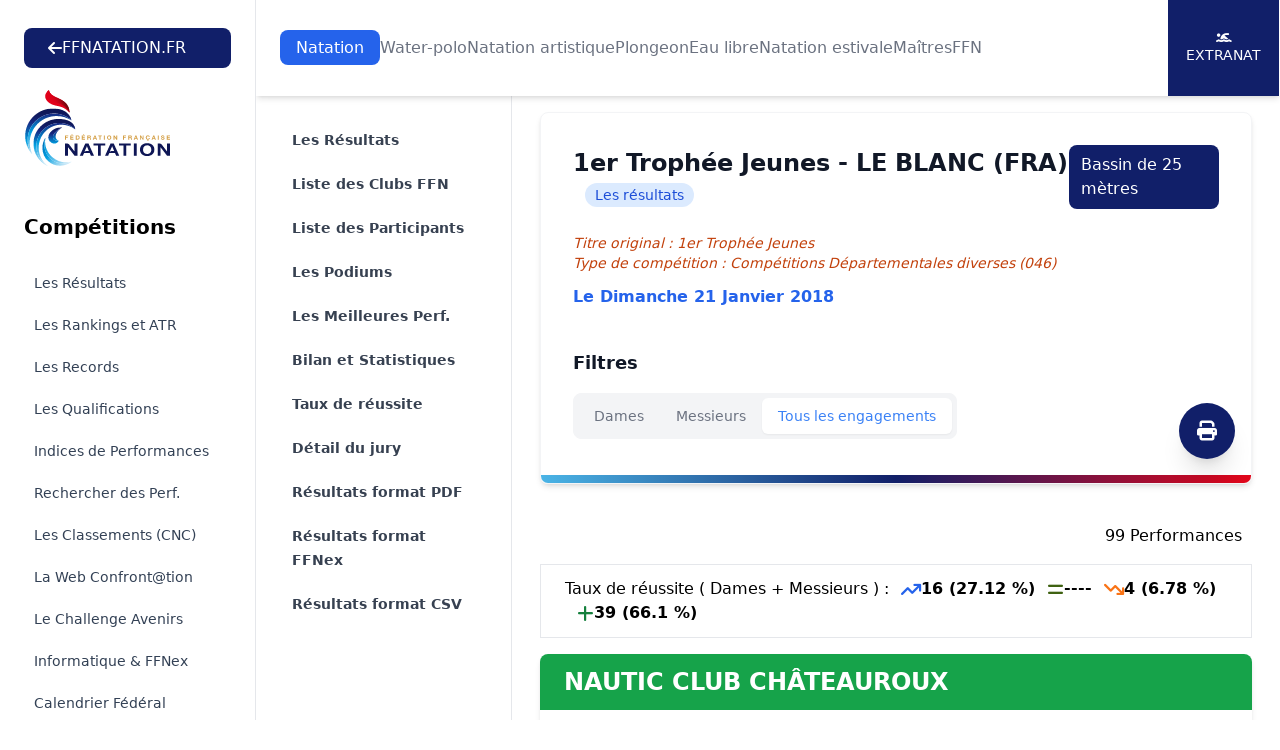

--- FILE ---
content_type: text/html; charset=UTF-8
request_url: https://ffn.extranat.fr/webffn/resultats.php?idact=nat&idcpt=49823&go=res&idclb=97&idres=14942102
body_size: 13175
content:

<!DOCTYPE html>
<html lang="fr" class="scroll-smooth">
<head>
    <meta http-equiv="Content-Type" content="text/html; charset=utf8">
    <title>Fédération Française de Natation</title>

    <link rel="stylesheet" href="../media/css/newStyle.css">
    <meta name="viewport" content="width=device-width, initial-scale=1" />

    <link rel="stylesheet"
          href="https://cdnjs.cloudflare.com/ajax/libs/font-awesome/6.4.2/css/all.min.css">

	<script type="text/javascript" src="../media/js/jquery-1.11.1.min.js"></script>
	<script type="text/javascript" src="../media/js/jquery-ui.min.js"></script>
    <script src="https://cdnjs.cloudflare.com/ajax/libs/flowbite/1.8.1/flowbite.min.js"></script>

    <meta name="description" content="Explorez les résultats officiels des compétitions de natation organisées par la Fédération Française de Natation. Retrouvez les performances des nageurs, les classements, les records et suivez l'actualité de la natation française. Plongez dans l'univers de la natation compétitive avec la FFN et restez à jour sur les événements nationaux et internationaux.">
    <meta name="author" content="Fédération Française de Natation">
    <meta name="rights" content="© Fédération Française de Natation. Tous droits réservés.">

    <meta property="og:title" content="Fédération Française de Natation">
    <meta property="og:description" content="Explorez les résultats officiels des compétitions de natation organisées par la FFN.">
    <meta property="og:image" content="../media/img/logo/fb_tw.png">
    <meta property="og:url" content="https://ffn.extranat.fr/webffn/">

    <meta name="twitter:card" content="summary_large_image">
    <meta name="twitter:site" content="@FFNatation">
    <meta name="twitter:title" content="Fédération Française de Natation">
    <meta name="twitter:description" content="Explorez les résultats officiels des compétitions de natation organisées par la FFN.">
    <meta name="twitter:image" content="../media/img/logo/fb_tw.png">

    <link rel="icon" type="image/png" href="../media/img/logo/favicon.ico">
    <link rel="apple-touch-icon" sizes="180x180" href="../media/img/logo/apple-touch-icon.png">

            <link rel="canonical" href="https://ffn.extranat.fr/webffn/">
        <meta name="robots" content="index, follow">
    </head>

<body class="lg:ml-64">

<div id="page-loader" class="fixed inset-0 bg-black bg-opacity-50 z-[100] flex justify-center items-center">
    <div class="loader"></div>
</div>

<script src="../media/js/tooltip.js" type="text/JavaScript"></script>

<script>
 window.addEventListener('load', function() {
  hideLoader();
 });

 function hideLoader() {
  document.getElementById('page-loader').classList.add('hidden');
 }
</script>

<header class="bg-white pt-20 lg:pt-28 not-for-print">
    <div class="fixed lg:bg-white top-0 left-64 right-0 z-50 lg:shadow-md">
        <div class="pl-4 pr-4 xl:pr-0 sm:pl-6">
            <div class="flex h-24 items-center justify-center">
                <div class="lg:flex lg:items-center lg:gap-12 lg:justify-center xl:justify-between lg:flex-wrap w-full">
                    <a href="https://ffnatation.fr/" class="bg-[#111F69] py-2 px-6 text-white rounded-lg hidden min-[1740px]:flex flex-wrap items-center gap-4">
                        <i class="fa-solid fa-arrow-left"></i>
                        FFNATATION.FR
                    </a>
                    <nav aria-label="Global" class="hidden lg:block">
                        <ul class="flex items-center gap-3 2xl:gap-6 text">
                                                            <li> <a class="transition py-2 px-4 text-white rounded-lg bg-blue-600" href="index.php?idact=nat">Natation</a>
                                                            <li> <a class="transition text-gray-500 hover:text-gray-500/75" href="index.php?idact=wp">Water-polo</a>
                                                            <li> <a class="transition text-gray-500 hover:text-gray-500/75" href="index.php?idact=ns">Natation artistique</a>
                                                            <li> <a class="transition text-gray-500 hover:text-gray-500/75" href="index.php?idact=pl">Plongeon</a>
                                                            <li> <a class="transition text-gray-500 hover:text-gray-500/75" href="index.php?idact=eau">Eau libre</a>
                                                            <li> <a class="transition text-gray-500 hover:text-gray-500/75" href="index.php?idact=ete">Natation estivale</a>
                                                            <li> <a class="transition text-gray-500 hover:text-gray-500/75" href="index.php?idact=mtr">Maîtres</a>
                                                            <li> <a class="transition text-gray-500 hover:text-gray-500/75" href="index.php?idact=ffn">FFN</a>
                                                    </ul>
                    </nav>
                    <div class="hidden xl:flex flex-wrap items-center bg-[#111F69] text-white text-sm h-24 uppercase">
                        <a href="https://www.liveffn.com/cgi-bin/liste_live.php" target="_blank" class="h-full w-28 border-r border-white justify-center flex-col items-center gap-2 hidden 2xl:flex">
                            <i class="fa-solid fa-play"></i>
                            Live
                        </a>
                        <a href="https://ffnboutique.com/" target="_blank" class="h-full w-28 border-r border-white justify-center flex-col items-center gap-2 hidden 2xl:flex">
                            <i class="fa-solid fa-cart-shopping"></i>
                            Boutique
                        </a>
                        <a href="https://extranat.fr/" target="_blank" class="h-full w-28 border-r border-white flex justify-center flex-col items-center gap-2">
                            <i class="fa-solid fa-person-swimming"></i>
                            Extranat
                        </a>
                    </div>
                </div>
            </div>
        </div>
    </div>

    <div class="antialiased bg-gray-50 lg:hidden not-for-print">
        <nav class="bg-white border-b border-gray-200 px-4 py-2.5 fixed left-0 right-0 top-0 z-50">
            <div class="flex flex-wrap justify-between items-center">
                <div class="flex justify-start items-center">
                    <button data-drawer-target="drawer-navigation" data-drawer-toggle="drawer-navigation" aria-controls="drawer-navigation" class="p-2 mr-2 text-gray-600 rounded-lg cursor-pointer lg:hidden hover:text-gray-900 hover:bg-gray-100 focus:bg-gray-100 focus:ring-2 focus:ring-gray-100">
                        <i class="fa-solid fa-bars"></i>
                        <span class="sr-only">Menu</span>
                    </button>
                </div>
                <a href="/" aria-label="Brand">
                    <img src="../media/img/logo.svg" alt="FFN Logo" width="80px">
                </a>
            </div>
        </nav>

        <aside class="fixed top-0 left-0 z-40 w-64 h-screen pt-14 transition-transform -translate-x-full bg-white border-r border-gray-200 lg:translate-x-0 not-for-print" aria-label="Sidenav" id="drawer-navigation">
            <div class="overflow-y-auto py-5 px-3 h-full bg-white">
                <ul class="space-y-2">
                    <a href="https://ffnatation.fr/" class="bg-[#111F69] py-2 px-6 text-white rounded-lg mb-4 flex flex-wrap items-center gap-4 xl:hidden">
                        <i class="fa-solid fa-arrow-left"></i>
                        FFNATATION.FR
                    </a>
                                            <li>
                            <button type="button" class="flex items-center p-2 w-full text-base font-medium rounded-lg transition duration-75 group hover:bg-gray-100 text-[#111F69]" aria-controls="dropdown-pages-nat" data-collapse-toggle="dropdown-pages-nat">
                                <span class="flex-1 ml-3 text-left whitespace-nowrap">Natation</span>
                                <i class="fa-solid fa-chevron-down"></i>
                            </button>

                            <ul id="dropdown-pages-nat" class="hidden py-2 space-y-2">
                                                                    <li>
                                        <a href="/webffn/competitions.php?idact=nat" class="flex items-center p-2 pl-11 w-full text-base font-medium text-gray-900 rounded-lg transition duration-75 group hover:bg-gray-100">Les Résultats</a>
                                    </li>
                                                                    <li>
                                        <a href="/webffn/nat_rankings.php?idact=nat" class="flex items-center p-2 pl-11 w-full text-base font-medium text-gray-900 rounded-lg transition duration-75 group hover:bg-gray-100">Les Rankings et ATR</a>
                                    </li>
                                                                    <li>
                                        <a href="/webffn/nat_records.php?idact=nat" class="flex items-center p-2 pl-11 w-full text-base font-medium text-gray-900 rounded-lg transition duration-75 group hover:bg-gray-100">Les Records</a>
                                    </li>
                                                                    <li>
                                        <a href="/webffn/nat_perfs.php?idact=nat" class="flex items-center p-2 pl-11 w-full text-base font-medium text-gray-900 rounded-lg transition duration-75 group hover:bg-gray-100">Les Qualifications</a>
                                    </li>
                                                                    <li>
                                        <a href="/webffn/nat_indices.php?idact=nat" class="flex items-center p-2 pl-11 w-full text-base font-medium text-gray-900 rounded-lg transition duration-75 group hover:bg-gray-100">Indices de Performances</a>
                                    </li>
                                                                    <li>
                                        <a href="/webffn/nat_recherche.php?idact=nat" class="flex items-center p-2 pl-11 w-full text-base font-medium text-gray-900 rounded-lg transition duration-75 group hover:bg-gray-100">Rechercher des Perf.</a>
                                    </li>
                                                                    <li>
                                        <a href="/webffn/nat_classements.php?idact=nat" class="flex items-center p-2 pl-11 w-full text-base font-medium text-gray-900 rounded-lg transition duration-75 group hover:bg-gray-100">Les Classements (CNC)</a>
                                    </li>
                                                                    <li>
                                        <a href="/webffn/nat_web.php?idact=nat" class="flex items-center p-2 pl-11 w-full text-base font-medium text-gray-900 rounded-lg transition duration-75 group hover:bg-gray-100">La Web Confront@tion</a>
                                    </li>
                                                                    <li>
                                        <a href="/webffn/nat_avenirs.php?idact=nat" class="flex items-center p-2 pl-11 w-full text-base font-medium text-gray-900 rounded-lg transition duration-75 group hover:bg-gray-100">Le Challenge Avenirs</a>
                                    </li>
                                                                    <li>
                                        <a href="/webffn/nat_informatique.php?idact=nat" class="flex items-center p-2 pl-11 w-full text-base font-medium text-gray-900 rounded-lg transition duration-75 group hover:bg-gray-100">Informatique & FFNex</a>
                                    </li>
                                                                    <li>
                                        <a href="/webffn/calendrier.php?idact=nat" class="flex items-center p-2 pl-11 w-full text-base font-medium text-gray-900 rounded-lg transition duration-75 group hover:bg-gray-100">Calendrier Fédéral</a>
                                    </li>
                                                                    <li>
                                        <a href="/webffn/meetings.php?idact=nat" class="flex items-center p-2 pl-11 w-full text-base font-medium text-gray-900 rounded-lg transition duration-75 group hover:bg-gray-100">Meeting labellisés</a>
                                    </li>
                                                            </ul>
                        </li>
                                            <li>
                            <button type="button" class="flex items-center p-2 w-full text-base font-medium rounded-lg transition duration-75 group hover:bg-gray-100 text-gray-900" aria-controls="dropdown-pages-wp" data-collapse-toggle="dropdown-pages-wp">
                                <span class="flex-1 ml-3 text-left whitespace-nowrap">Water-polo</span>
                                <i class="fa-solid fa-chevron-down"></i>
                            </button>

                            <ul id="dropdown-pages-wp" class="hidden py-2 space-y-2">
                                                                    <li>
                                        <a href="/webffn/wp_results.php?idact=wp" class="flex items-center p-2 pl-11 w-full text-base font-medium text-gray-900 rounded-lg transition duration-75 group hover:bg-gray-100">Les Résultats</a>
                                    </li>
                                                                    <li>
                                        <a href="/webffn/wp_calendar.php?idact=wp" class="flex items-center p-2 pl-11 w-full text-base font-medium text-gray-900 rounded-lg transition duration-75 group hover:bg-gray-100">Le Calendrier du WP</a>
                                    </li>
                                                                    <li>
                                        <a href="/webffn/wp_buteur.php?idact=wp" class="flex items-center p-2 pl-11 w-full text-base font-medium text-gray-900 rounded-lg transition duration-75 group hover:bg-gray-100">Classements des buteurs</a>
                                    </li>
                                                                    <li>
                                        <a href="/webffn/wp_stat.php?idact=wp" class="flex items-center p-2 pl-11 w-full text-base font-medium text-gray-900 rounded-lg transition duration-75 group hover:bg-gray-100">Statistiques</a>
                                    </li>
                                                                    <li>
                                        <a href="/webffn/calendrier.php?idact=wp" class="flex items-center p-2 pl-11 w-full text-base font-medium text-gray-900 rounded-lg transition duration-75 group hover:bg-gray-100">Calendrier Fédéral</a>
                                    </li>
                                                            </ul>
                        </li>
                                            <li>
                            <button type="button" class="flex items-center p-2 w-full text-base font-medium rounded-lg transition duration-75 group hover:bg-gray-100 text-gray-900" aria-controls="dropdown-pages-ns" data-collapse-toggle="dropdown-pages-ns">
                                <span class="flex-1 ml-3 text-left whitespace-nowrap">Natation artistique</span>
                                <i class="fa-solid fa-chevron-down"></i>
                            </button>

                            <ul id="dropdown-pages-ns" class="hidden py-2 space-y-2">
                                                                    <li>
                                        <a href="/webffn/na_competitions.php?idact=ns" class="flex items-center p-2 pl-11 w-full text-base font-medium text-gray-900 rounded-lg transition duration-75 group hover:bg-gray-100">Les Résultats</a>
                                    </li>
                                                                    <li>
                                        <a href="/webffn/calendrier.php?idact=ns" class="flex items-center p-2 pl-11 w-full text-base font-medium text-gray-900 rounded-lg transition duration-75 group hover:bg-gray-100">Calendrier Fédéral</a>
                                    </li>
                                                            </ul>
                        </li>
                                            <li>
                            <button type="button" class="flex items-center p-2 w-full text-base font-medium rounded-lg transition duration-75 group hover:bg-gray-100 text-gray-900" aria-controls="dropdown-pages-pl" data-collapse-toggle="dropdown-pages-pl">
                                <span class="flex-1 ml-3 text-left whitespace-nowrap">Plongeon</span>
                                <i class="fa-solid fa-chevron-down"></i>
                            </button>

                            <ul id="dropdown-pages-pl" class="hidden py-2 space-y-2">
                                                                    <li>
                                        <a href="/webffn/calendrier.php?idact=pl" class="flex items-center p-2 pl-11 w-full text-base font-medium text-gray-900 rounded-lg transition duration-75 group hover:bg-gray-100">Calendrier Fédéral</a>
                                    </li>
                                                            </ul>
                        </li>
                                            <li>
                            <button type="button" class="flex items-center p-2 w-full text-base font-medium rounded-lg transition duration-75 group hover:bg-gray-100 text-gray-900" aria-controls="dropdown-pages-eau" data-collapse-toggle="dropdown-pages-eau">
                                <span class="flex-1 ml-3 text-left whitespace-nowrap">Eau libre</span>
                                <i class="fa-solid fa-chevron-down"></i>
                            </button>

                            <ul id="dropdown-pages-eau" class="hidden py-2 space-y-2">
                                                                    <li>
                                        <a href="/webffn/eau_compets.php?idact=eau" class="flex items-center p-2 pl-11 w-full text-base font-medium text-gray-900 rounded-lg transition duration-75 group hover:bg-gray-100">Les Résultats</a>
                                    </li>
                                                                    <li>
                                        <a href="/webffn/eau_classements.php?idact=eau" class="flex items-center p-2 pl-11 w-full text-base font-medium text-gray-900 rounded-lg transition duration-75 group hover:bg-gray-100">Les Classements (CNC)</a>
                                    </li>
                                                                    <li>
                                        <a href="/webffn/eau_records.php?idact=eau" class="flex items-center p-2 pl-11 w-full text-base font-medium text-gray-900 rounded-lg transition duration-75 group hover:bg-gray-100">Records de France 5 km</a>
                                    </li>
                                                                    <li>
                                        <a href="/webffn/eau_rankings.php?idact=eau" class="flex items-center p-2 pl-11 w-full text-base font-medium text-gray-900 rounded-lg transition duration-75 group hover:bg-gray-100">Rankings Indoor 5 km</a>
                                    </li>
                                                                    <li>
                                        <a href="/webffn/calendrier.php?idact=eau" class="flex items-center p-2 pl-11 w-full text-base font-medium text-gray-900 rounded-lg transition duration-75 group hover:bg-gray-100">Calendrier Fédéral</a>
                                    </li>
                                                            </ul>
                        </li>
                                            <li>
                            <button type="button" class="flex items-center p-2 w-full text-base font-medium rounded-lg transition duration-75 group hover:bg-gray-100 text-gray-900" aria-controls="dropdown-pages-ete" data-collapse-toggle="dropdown-pages-ete">
                                <span class="flex-1 ml-3 text-left whitespace-nowrap">Natation estivale</span>
                                <i class="fa-solid fa-chevron-down"></i>
                            </button>

                            <ul id="dropdown-pages-ete" class="hidden py-2 space-y-2">
                                                                    <li>
                                        <a href="/webffn/competitions.php?idact=ete" class="flex items-center p-2 pl-11 w-full text-base font-medium text-gray-900 rounded-lg transition duration-75 group hover:bg-gray-100">Les Résultats</a>
                                    </li>
                                                                    <li>
                                        <a href="/webffn/ete_rankings.php?idact=ete" class="flex items-center p-2 pl-11 w-full text-base font-medium text-gray-900 rounded-lg transition duration-75 group hover:bg-gray-100">Les Rankings</a>
                                    </li>
                                                                    <li>
                                        <a href="/webffn/nat_perfs.php?idact=ete" class="flex items-center p-2 pl-11 w-full text-base font-medium text-gray-900 rounded-lg transition duration-75 group hover:bg-gray-100">Les Qualifications</a>
                                    </li>
                                                                    <li>
                                        <a href="/webffn/nat_recherche.php?idact=ete" class="flex items-center p-2 pl-11 w-full text-base font-medium text-gray-900 rounded-lg transition duration-75 group hover:bg-gray-100">Rechercher des Perf.</a>
                                    </li>
                                                                    <li>
                                        <a href="/webffn/ete_classements.php?idact=ete" class="flex items-center p-2 pl-11 w-full text-base font-medium text-gray-900 rounded-lg transition duration-75 group hover:bg-gray-100">Les Classements (CNC)</a>
                                    </li>
                                                                    <li>
                                        <a href="/webffn/calendrier.php?idact=ete" class="flex items-center p-2 pl-11 w-full text-base font-medium text-gray-900 rounded-lg transition duration-75 group hover:bg-gray-100">Calendrier Fédéral</a>
                                    </li>
                                                            </ul>
                        </li>
                                            <li>
                            <button type="button" class="flex items-center p-2 w-full text-base font-medium rounded-lg transition duration-75 group hover:bg-gray-100 text-gray-900" aria-controls="dropdown-pages-mtr" data-collapse-toggle="dropdown-pages-mtr">
                                <span class="flex-1 ml-3 text-left whitespace-nowrap">Maîtres</span>
                                <i class="fa-solid fa-chevron-down"></i>
                            </button>

                            <ul id="dropdown-pages-mtr" class="hidden py-2 space-y-2">
                                                                    <li>
                                        <a href="/webffn/competitions.php?idact=mtr" class="flex items-center p-2 pl-11 w-full text-base font-medium text-gray-900 rounded-lg transition duration-75 group hover:bg-gray-100">Les Résultats</a>
                                    </li>
                                                                    <li>
                                        <a href="/webffn/mtr_rankings.php?idact=mtr" class="flex items-center p-2 pl-11 w-full text-base font-medium text-gray-900 rounded-lg transition duration-75 group hover:bg-gray-100">Les Rankings nationaux</a>
                                    </li>
                                                                    <li>
                                        <a href="/webffn/mtr_circuit_federal.php?idact=mtr" class="flex items-center p-2 pl-11 w-full text-base font-medium text-gray-900 rounded-lg transition duration-75 group hover:bg-gray-100">Le Circuit Fédéral</a>
                                    </li>
                                                                    <li>
                                        <a href="/webffn/mtr_records.php?idact=mtr" class="flex items-center p-2 pl-11 w-full text-base font-medium text-gray-900 rounded-lg transition duration-75 group hover:bg-gray-100">Les Records</a>
                                    </li>
                                                                    <li>
                                        <a href="/webffn/mtr_classements.php?idact=mtr" class="flex items-center p-2 pl-11 w-full text-base font-medium text-gray-900 rounded-lg transition duration-75 group hover:bg-gray-100">Les Classements (CNC)</a>
                                    </li>
                                                                    <li>
                                        <a href="/webffn/nat_recherche.php?idact=mtr" class="flex items-center p-2 pl-11 w-full text-base font-medium text-gray-900 rounded-lg transition duration-75 group hover:bg-gray-100">Rechercher des Perf.</a>
                                    </li>
                                                                    <li>
                                        <a href="/webffn/mtr_perfs.php?idact=mtr" class="flex items-center p-2 pl-11 w-full text-base font-medium text-gray-900 rounded-lg transition duration-75 group hover:bg-gray-100">Les Qualifications</a>
                                    </li>
                                                                    <li>
                                        <a href="/webffn/calendrier.php?idact=mtr" class="flex items-center p-2 pl-11 w-full text-base font-medium text-gray-900 rounded-lg transition duration-75 group hover:bg-gray-100">Calendrier Fédéral</a>
                                    </li>
                                                                    <li>
                                        <a href="/webffn/meetings.php?idact=mtr" class="flex items-center p-2 pl-11 w-full text-base font-medium text-gray-900 rounded-lg transition duration-75 group hover:bg-gray-100">Meeting labellisés</a>
                                    </li>
                                                            </ul>
                        </li>
                                            <li>
                            <button type="button" class="flex items-center p-2 w-full text-base font-medium rounded-lg transition duration-75 group hover:bg-gray-100 text-gray-900" aria-controls="dropdown-pages-ffn" data-collapse-toggle="dropdown-pages-ffn">
                                <span class="flex-1 ml-3 text-left whitespace-nowrap">FFN</span>
                                <i class="fa-solid fa-chevron-down"></i>
                            </button>

                            <ul id="dropdown-pages-ffn" class="hidden py-2 space-y-2">
                                                                    <li>
                                        <a href="/webffn/ffn_recompenses.php?idact=ffn" class="flex items-center p-2 pl-11 w-full text-base font-medium text-gray-900 rounded-lg transition duration-75 group hover:bg-gray-100">Récompenses fédérales</a>
                                    </li>
                                                                    <li>
                                        <a href="/webffn/calendrier.php?idact=ffn" class="flex items-center p-2 pl-11 w-full text-base font-medium text-gray-900 rounded-lg transition duration-75 group hover:bg-gray-100">Calendrier Fédéral</a>
                                    </li>
                                                                    <li>
                                        <a href="/webffn/recherche_licence.php?idact=ffn" class="flex items-center p-2 pl-11 w-full text-base font-medium text-gray-900 rounded-lg transition duration-75 group hover:bg-gray-100">Recherche Licence</a>
                                    </li>
                                                            </ul>
                        </li>
                                    </ul>
            </div>
        </aside>
    </div>
</header>

<div id="docs-sidebar" class="hs-overlay hs-overlay-open:translate-x-0 -translate-x-full transition-all duration-300 transform hidden fixed top-0 left-0 bottom-0 z-[60] w-64 bg-white border-r border-gray-200 pt-7 pb-10 overflow-y-auto scrollbar-y lg:block lg:translate-x-0 lg:right-auto lg:bottom-0 not-for-print">
    <div class="px-6 mb-4">
        <a href="https://ffnatation.fr/" class="bg-[#111F69] py-2 px-6 text-white rounded-lg mb-4 flex flex-wrap items-center gap-4 min-[1740px]:hidden">
            <i class="fa-solid fa-arrow-left"></i>
            FFNATATION.FR
        </a>
        <a href="/" aria-label="Brand">
            <img src="../media/img/logo.svg" alt="FFN Logo">
        </a>
    </div>
    <nav class="hs-accordion-group p-6 w-full flex flex-col flex-wrap" data-hs-accordion-always-open>
        <ul class="space-y-1.5">
            <li class="mb-6 text-xl font-bold">Compétitions</li>

                            <li> <a class="flex items-center gap-x-3.5 py-2 px-2.5 text-sm rounded-md transition duration-75 ease-in-out text-slate-700 hover:bg-gray-100" href="/webffn/competitions.php?idact=nat">Les Résultats</a>
                            <li> <a class="flex items-center gap-x-3.5 py-2 px-2.5 text-sm rounded-md transition duration-75 ease-in-out text-slate-700 hover:bg-gray-100" href="/webffn/nat_rankings.php?idact=nat">Les Rankings et ATR</a>
                            <li> <a class="flex items-center gap-x-3.5 py-2 px-2.5 text-sm rounded-md transition duration-75 ease-in-out text-slate-700 hover:bg-gray-100" href="/webffn/nat_records.php?idact=nat">Les Records</a>
                            <li> <a class="flex items-center gap-x-3.5 py-2 px-2.5 text-sm rounded-md transition duration-75 ease-in-out text-slate-700 hover:bg-gray-100" href="/webffn/nat_perfs.php?idact=nat">Les Qualifications</a>
                            <li> <a class="flex items-center gap-x-3.5 py-2 px-2.5 text-sm rounded-md transition duration-75 ease-in-out text-slate-700 hover:bg-gray-100" href="/webffn/nat_indices.php?idact=nat">Indices de Performances</a>
                            <li> <a class="flex items-center gap-x-3.5 py-2 px-2.5 text-sm rounded-md transition duration-75 ease-in-out text-slate-700 hover:bg-gray-100" href="/webffn/nat_recherche.php?idact=nat">Rechercher des Perf.</a>
                            <li> <a class="flex items-center gap-x-3.5 py-2 px-2.5 text-sm rounded-md transition duration-75 ease-in-out text-slate-700 hover:bg-gray-100" href="/webffn/nat_classements.php?idact=nat">Les Classements (CNC)</a>
                            <li> <a class="flex items-center gap-x-3.5 py-2 px-2.5 text-sm rounded-md transition duration-75 ease-in-out text-slate-700 hover:bg-gray-100" href="/webffn/nat_web.php?idact=nat">La Web Confront@tion</a>
                            <li> <a class="flex items-center gap-x-3.5 py-2 px-2.5 text-sm rounded-md transition duration-75 ease-in-out text-slate-700 hover:bg-gray-100" href="/webffn/nat_avenirs.php?idact=nat">Le Challenge Avenirs</a>
                            <li> <a class="flex items-center gap-x-3.5 py-2 px-2.5 text-sm rounded-md transition duration-75 ease-in-out text-slate-700 hover:bg-gray-100" href="/webffn/nat_informatique.php?idact=nat">Informatique & FFNex</a>
                            <li> <a class="flex items-center gap-x-3.5 py-2 px-2.5 text-sm rounded-md transition duration-75 ease-in-out text-slate-700 hover:bg-gray-100" href="/webffn/calendrier.php?idact=nat">Calendrier Fédéral</a>
                            <li> <a class="flex items-center gap-x-3.5 py-2 px-2.5 text-sm rounded-md transition duration-75 ease-in-out text-slate-700 hover:bg-gray-100" href="/webffn/meetings.php?idact=nat">Meeting labellisés</a>
                    </ul>
    </nav>
</div>

<!-- Menu de gauche -->
<div class="container mx-auto px-3 min-h-screen mb-10">
    <div class="mb-10 xl:mb-0 not-for-print">
        <div class="xl:hidden">
            <label for="Tab" class="sr-only">Onglets</label>
            <select onchange="window.location.href = this.value" id="Tab" class="w-full rounded-md border-0 py-2 text-gray-900 shadow-sm ring-1 ring-inset ring-gray-300 placeholder:text-gray-400 focus:ring-2 focus:ring-inset focus:ring-indigo-600 sm:text-sm sm:leading-6">
                                        <option value="resultats.php?idact=nat&idcpt=49823&go=epr" >
                            Les R&eacute;sultats                        </option>
                                                            <option value="resultats.php?idact=nat&idcpt=49823&go=clb" >
                            Liste des Clubs FFN                        </option>
                                                                                            <option value="resultats.php?idact=nat&idcpt=49823&go=nag" >
                            Liste des Participants                        </option>
                                                            <option value="resultats.php?idact=nat&idcpt=49823&go=pod" >
                            Les Podiums                        </option>
                                                            <option value="resultats.php?idact=nat&idcpt=49823&go=prf" >
                            Les Meilleures Perf.                        </option>
                                                                            <option value="resultats.php?idact=nat&idcpt=49823&go=bil" >
                            Bilan et Statistiques                        </option>
                                                            <option value="resultats.php?idact=nat&idcpt=49823&go=mpp" >
                            Taux de r&eacute;ussite                        </option>
                                                                            <option value="resultats.php?idact=nat&idcpt=49823&go=off" >
                            D&eacute;tail du jury                        </option>
                                                    <option value="./resultats_pdf.php?idcpt=49823" >
                    Résultats format PDF
                </option>
                <option value="./resultats_ffnex.php?idcpt=49823" >
                    Résultats format FFNex
                </option>
                                <option value="./resultats_csv.php?idcpt=49823" >
                    Résultats format CSV
                </option>
            </select>
        </div>
    </div>

    <aside class="fixed inset-y-0 left-64 top-24 hidden w-64 overflow-y-auto border-r border-gray-200 px-4 py-6 sm:px-6 lg:px-8 xl:block bg-white not-for-print">
        <nav class="flex flex-1 flex-col" aria-label="Sidebar">
            <ul role="list" class="-mx-2 space-y-1">
                                        <li>
                            <a href="resultats.php?idact=nat&idcpt=49823&go=epr" class="text-gray-700 hover:text-[#111F69] hover:bg-gray-50 font-semibold group flex gap-x-3 rounded-md p-2 pl-3 text-sm leading-6">
                                Les R&eacute;sultats                            </a>
                        </li>
                                                            <li>
                            <a href="resultats.php?idact=nat&idcpt=49823&go=clb" class="text-gray-700 hover:text-[#111F69] hover:bg-gray-50 font-semibold group flex gap-x-3 rounded-md p-2 pl-3 text-sm leading-6">
                                Liste des Clubs FFN                            </a>
                        </li>
                                                                                            <li>
                            <a href="resultats.php?idact=nat&idcpt=49823&go=nag" class="text-gray-700 hover:text-[#111F69] hover:bg-gray-50 font-semibold group flex gap-x-3 rounded-md p-2 pl-3 text-sm leading-6">
                                Liste des Participants                            </a>
                        </li>
                                                            <li>
                            <a href="resultats.php?idact=nat&idcpt=49823&go=pod" class="text-gray-700 hover:text-[#111F69] hover:bg-gray-50 font-semibold group flex gap-x-3 rounded-md p-2 pl-3 text-sm leading-6">
                                Les Podiums                            </a>
                        </li>
                                                            <li>
                            <a href="resultats.php?idact=nat&idcpt=49823&go=prf" class="text-gray-700 hover:text-[#111F69] hover:bg-gray-50 font-semibold group flex gap-x-3 rounded-md p-2 pl-3 text-sm leading-6">
                                Les Meilleures Perf.                            </a>
                        </li>
                                                                            <li>
                            <a href="resultats.php?idact=nat&idcpt=49823&go=bil" class="text-gray-700 hover:text-[#111F69] hover:bg-gray-50 font-semibold group flex gap-x-3 rounded-md p-2 pl-3 text-sm leading-6">
                                Bilan et Statistiques                            </a>
                        </li>
                                                            <li>
                            <a href="resultats.php?idact=nat&idcpt=49823&go=mpp" class="text-gray-700 hover:text-[#111F69] hover:bg-gray-50 font-semibold group flex gap-x-3 rounded-md p-2 pl-3 text-sm leading-6">
                                Taux de r&eacute;ussite                            </a>
                        </li>
                                                                            <li>
                            <a href="resultats.php?idact=nat&idcpt=49823&go=off" class="text-gray-700 hover:text-[#111F69] hover:bg-gray-50 font-semibold group flex gap-x-3 rounded-md p-2 pl-3 text-sm leading-6">
                                D&eacute;tail du jury                            </a>
                        </li>
                                                    <li>
                    <a href="./resultats_pdf.php?idcpt=49823" class="text-gray-700 hover:text-indigo-600 hover:bg-gray-50 group flex gap-x-3 rounded-md p-2 pl-3 text-sm leading-6 font-semibold">
                        Résultats format PDF
                    </a>
                </li>
                <li>
                    <a href="./resultats_ffnex.php?idcpt=49823" class="text-gray-700 hover:text-indigo-600 hover:bg-gray-50 group flex gap-x-3 rounded-md p-2 pl-3 text-sm leading-6 font-semibold">
                        Résultats format FFNex
                    </a>
                </li>
                                <li>
                    <a href="./resultats_csv.php?idcpt=49823" class="text-gray-700 hover:text-indigo-600 hover:bg-gray-50 group flex gap-x-3 rounded-md p-2 pl-3 text-sm leading-6 font-semibold">
                        Résultats format CSV
                    </a>
                </li>
            </ul>
        </nav>
    </aside>

    <div class="xl:ml-64 px-4">
            <div class="relative block overflow-hidden rounded-lg border border-gray-100 p-4 sm:p-6 lg:p-8 shadow-md mb-10">
        <span class="absolute inset-x-0 bottom-0 h-2 bg-gradient-to-r from-[#4AB4E6] via-[#111F68] to-[#E2061A]"></span>

        <button type="button" onclick="window.print()" class="hidden xl:block rounded-full bg-[#111F69] flex items-center justify-center w-14 h-14 text-xl text-white focus-visible:outline focus-visible:outline-2 focus-visible:outline-offset-2 absolute bottom-6 right-4 shadow-xl">
            <i class="fa-solid fa-print"></i>
        </button>

        <div class="sm:flex sm:justify-between sm:gap-4 mb-6">
    <div class="flex flex-wrap items-center">
        <h3 class="text-lg font-bold text-gray-900 sm:text-2xl">1er Trophée Jeunes - LE BLANC (FRA)</h3>
        <span class="rounded-full bg-blue-100 px-2.5 py-0.5 text-sm text-blue-700 sm:ml-3 my-1 sm:my-0">Les résultats</span>
    </div>
            <div>
            <div class="bg-[#111F69] py-2 px-3 text-white rounded-lg my-1 sm:my-0"><span class="hidden md:inline-block">Bassin de</span> 25 mètres</div>
        </div>
    </div>

<div>
    <p class="text-sm italic text-orange-700">Titre original : 1er Trophée Jeunes</p>
    <p class="text-sm italic text-orange-700 mb-3">Type de compétition : Compétitions Départementales diverses (046)</p>
    <p class="font-bold text-blue-600">Le Dimanche 21 Janvier 2018 <span class="text-sm italic text-purple-600"></span></p>
    <p class="font-bold italic text-green-700"></p>
</div>

    <div class="mt-8 text-sm text-red-700">
                                    </div>

        <div class="mt-10">
            <p class="text-lg font-bold text-gray-900 mb-4">Filtres</p>

            <form name="choix">
                <div class="mb-3">
                    <div class="grid grid-cols-2 lg:inline-flex rounded-lg border border-gray-100 bg-gray-100 p-1 items-center gap-2">
                        <a class="md:inline-block rounded-md px-4 py-2 text-sm hover:text-gray-700 focus:relative text-gray-500" href="resultats.php?idact=nat&idcpt=49823&go=res&idclb=97&idreg=&iddep=&idban=&idppf=&idaff=2">Dames</a>
                        <a class="md:inline-block rounded-md px-4 py-2 text-sm hover:text-gray-700 focus:relative text-gray-500" href="resultats.php?idact=nat&idcpt=49823&go=res&idclb=97&idreg=&iddep=&idban=&idppf=&idaff=1">Messieurs</a>
                        <a class="md:inline-block rounded-md px-4 py-2 text-sm hover:text-gray-700 focus:relative bg-white text-blue-500 shadow-sm" href="resultats.php?idact=nat&idcpt=49823&go=res&idclb=97&idreg=&iddep=&idban=&idppf=&idaff=">Tous les engagements</a>

                                            </div>

                                    </div>
            </form>
        </div>
    </div>


        <div class="text-right mb-4">
            99 Performances &nbsp;
        </div>
	
					<div class="px-6 py-3 border mb-4">
				<div class="flex flex-wrap md:items-center gap-2">
                    <div>
                        Taux de réussite (
                                                    Dames + Messieurs
                                                ) :
                    </div>

                    

                                            <div class="flex flex-wrap items-center gap-2">
                            <i class="fa-solid fa-arrow-trend-up text-blue-600 text-lg ml-3"></i>                            <p class="font-bold">16 (27.12 %)</p>
                        </div>
                                            <div class="flex flex-wrap items-center gap-2">
                            <i class="fa-solid fa-equals text-lime-800 text-lg ml-3"></i>                            <p class="font-bold">----</p>
                        </div>
                                            <div class="flex flex-wrap items-center gap-2">
                            <i class="fa-solid fa-arrow-trend-down text-orange-500 text-lg ml-3"></i>                            <p class="font-bold">4 (6.78 %)</p>
                        </div>
                                            <div class="flex flex-wrap items-center gap-2">
                            <i class="fa-solid fa-plus text-green-700 text-lg ml-3"></i>                            <p class="font-bold">39 (66.1 %)</p>
                        </div>
                                    </div>
			</div>
		
        <div class="relative overflow-x-auto shadow-md sm:rounded-lg">
            <table class="w-full text-sm text-left text-gray-500">
                                
                        <thead class="md:text-2xl uppercase bg-green-600 text-white font-bold">
                            <tr>
                                <td colspan="9" class="px-6 py-3">
                                    NAUTIC CLUB CHÂTEAUROUX                                </td>
                            </tr>
                            <tr class="bg-white">
                                <td class="px-6 py-3"></td>
                            </tr>
                        </thead>
                                            <thead class="md:text-2xl uppercase bg-blue-300 text-white font-bold">
                            <tr>
                                <td colspan="9" class="px-6 py-3">
                                    Liste des relais
                                </td>
                            </tr>
                        </thead>
                    
                    <tr class="border-b bg-gray-200">
                        <td class="px-6 py-1">---</td>
                        <td class="px-6 py-1">
                            <a class="tippy-button font-bold" data-tippy-content="Voir les résultats complets de cette épreuve" href="resultats.php?idact=nat&idcpt=49823&go=epr&idepr=58">
                                4x25 Nage Libre Messieurs                            </a>
                        </td>
                        <td class="px-6 py-1 text-blue-500">Séries</td>
                        <td class="px-6 py-1 text-orange-500"></td>
                        <td class="px-6 py-1 font-bold">DNS dec</td>
                        <td class="px-6 py-1 text-red-700">
                            <p class="tippy-button" data-tippy-content="Temps de réaction">
                                                            </p>
                        </td>
                        <td class="px-6 py-1 text-purple-600 italic"></td>
                        <td class="px-6 py-1"></td>
                        <td class="px-6 py-1"></td>
                    </tr>
                
                    <tr class="border-b bg-white">
                        <td class="px-6 py-1"><strong>1er</strong></td>
                        <td class="px-6 py-1">
                            <a class="tippy-button font-bold" data-tippy-content="Voir les résultats complets de cette épreuve" href="resultats.php?idact=nat&idcpt=49823&go=epr&idepr=97">
                                4x50 Nage Libre Messieurs                            </a>
                        </td>
                        <td class="px-6 py-1 text-blue-500">Séries</td>
                        <td class="px-6 py-1 text-orange-500"></td>
                        <td class="px-6 py-1 font-bold"><button class='tippy-button' data-tippy-content='&lt;table id=&#039;styleNoBorderNoBottom&#039;&gt;&lt;tr&gt;&lt;td class=&#039;text-lime-600 w-[60px]&#039;&gt;50 m : &lt;/td&gt;&lt;td class=&#039;ml-3 text-green-700&#039;&gt;00:43.16&lt;/td&gt;&lt;td class=&#039;ml-3 text-red-700&#039;&gt;(00:43.16)&lt;/td&gt;&lt;td class=&#039;ml-3 text-purple-800&#039;&gt;[00:43.16]&lt;/td&gt;&lt;/tr&gt;&lt;tr&gt;&lt;td class=&#039;text-lime-600 w-[60px]&#039;&gt;100 m : &lt;/td&gt;&lt;td class=&#039;ml-3 text-green-700&#039;&gt;01:25.92&lt;/td&gt;&lt;td class=&#039;ml-3 text-red-700&#039;&gt;(00:42.76)&lt;/td&gt;&lt;td class=&#039;ml-3 text-purple-800&#039;&gt;[00:42.76]&lt;/td&gt;&lt;/tr&gt;&lt;tr&gt;&lt;td class=&#039;text-lime-600 w-[60px]&#039;&gt;150 m : &lt;/td&gt;&lt;td class=&#039;ml-3 text-green-700&#039;&gt;02:11.86&lt;/td&gt;&lt;td class=&#039;ml-3 text-red-700&#039;&gt;(00:45.94)&lt;/td&gt;&lt;td class=&#039;ml-3 text-purple-800&#039;&gt;[00:45.94]&lt;/td&gt;&lt;/tr&gt;&lt;tr&gt;&lt;td class=&#039;text-lime-600 w-[60px]&#039;&gt;200 m : &lt;/td&gt;&lt;td class=&#039;ml-3 text-green-700&#039;&gt;02:53.50&lt;/td&gt;&lt;td class=&#039;ml-3 text-red-700&#039;&gt;(00:41.64)&lt;/td&gt;&lt;td class=&#039;ml-3 text-purple-800&#039;&gt;[00:41.64]&lt;/td&gt;&lt;/tr&gt;&lt;/table&gt;'><a class='text-blue-600'>02:53.50</a></button></td>
                        <td class="px-6 py-1 text-red-700">
                            <p class="tippy-button" data-tippy-content="Temps de réaction">
                                                            </p>
                        </td>
                        <td class="px-6 py-1 text-purple-600 italic">313 pts</td>
                        <td class="px-6 py-1"></td>
                        <td class="px-6 py-1">
                                    <button class="tippy-button" data-tippy-content="<b>MPP : 00:46.38 le 14/01/2018</b>">
                                        <i class="fa-solid fa-arrow-trend-up text-blue-600 text-lg"></i>                                    
                                    </button>
                                </td>
                    </tr>
                
                    <tr class="border-b bg-gray-200">
                        <td class="px-6 py-1">---</td>
                        <td class="px-6 py-1">
                            <a class="tippy-button font-bold" data-tippy-content="Voir les résultats complets de cette épreuve" href="resultats.php?idact=nat&idcpt=49823&go=epr&idepr=8">
                                4x25 Nage Libre Dames                            </a>
                        </td>
                        <td class="px-6 py-1 text-blue-500">Séries</td>
                        <td class="px-6 py-1 text-orange-500"></td>
                        <td class="px-6 py-1 font-bold">DNS dec</td>
                        <td class="px-6 py-1 text-red-700">
                            <p class="tippy-button" data-tippy-content="Temps de réaction">
                                                            </p>
                        </td>
                        <td class="px-6 py-1 text-purple-600 italic"></td>
                        <td class="px-6 py-1"></td>
                        <td class="px-6 py-1"></td>
                    </tr>
                
                    <tr class="border-b bg-white">
                        <td class="px-6 py-1">2e</td>
                        <td class="px-6 py-1">
                            <a class="tippy-button font-bold" data-tippy-content="Voir les résultats complets de cette épreuve" href="resultats.php?idact=nat&idcpt=49823&go=epr&idepr=47">
                                4x50 Nage Libre Dames                            </a>
                        </td>
                        <td class="px-6 py-1 text-blue-500">Séries</td>
                        <td class="px-6 py-1 text-orange-500"></td>
                        <td class="px-6 py-1 font-bold"><button class='tippy-button' data-tippy-content='&lt;table id=&#039;styleNoBorderNoBottom&#039;&gt;&lt;tr&gt;&lt;td class=&#039;text-lime-600 w-[60px]&#039;&gt;50 m : &lt;/td&gt;&lt;td class=&#039;ml-3 text-green-700&#039;&gt;00:45.54&lt;/td&gt;&lt;td class=&#039;ml-3 text-red-700&#039;&gt;(00:45.54)&lt;/td&gt;&lt;td class=&#039;ml-3 text-purple-800&#039;&gt;[00:45.54]&lt;/td&gt;&lt;/tr&gt;&lt;tr&gt;&lt;td class=&#039;text-lime-600 w-[60px]&#039;&gt;100 m : &lt;/td&gt;&lt;td class=&#039;ml-3 text-green-700&#039;&gt;01:40.92&lt;/td&gt;&lt;td class=&#039;ml-3 text-red-700&#039;&gt;(00:55.38)&lt;/td&gt;&lt;td class=&#039;ml-3 text-purple-800&#039;&gt;[00:55.38]&lt;/td&gt;&lt;/tr&gt;&lt;tr&gt;&lt;td class=&#039;text-lime-600 w-[60px]&#039;&gt;150 m : &lt;/td&gt;&lt;td class=&#039;ml-3 text-green-700&#039;&gt;02:48.80&lt;/td&gt;&lt;td class=&#039;ml-3 text-red-700&#039;&gt;(01:07.88)&lt;/td&gt;&lt;td class=&#039;ml-3 text-purple-800&#039;&gt;[01:07.88]&lt;/td&gt;&lt;/tr&gt;&lt;tr&gt;&lt;td class=&#039;text-lime-600 w-[60px]&#039;&gt;200 m : &lt;/td&gt;&lt;td class=&#039;ml-3 text-green-700&#039;&gt;03:40.62&lt;/td&gt;&lt;td class=&#039;ml-3 text-red-700&#039;&gt;(00:51.82)&lt;/td&gt;&lt;td class=&#039;ml-3 text-purple-800&#039;&gt;[00:51.82]&lt;/td&gt;&lt;/tr&gt;&lt;/table&gt;'><a class='text-blue-600'>03:40.62</a></button></td>
                        <td class="px-6 py-1 text-red-700">
                            <p class="tippy-button" data-tippy-content="Temps de réaction">
                                                            </p>
                        </td>
                        <td class="px-6 py-1 text-purple-600 italic">136 pts</td>
                        <td class="px-6 py-1"></td>
                        <td class="px-6 py-1">
                                    <button class="tippy-button" data-tippy-content="Nouvelle performance établie">
                                        <i class="fa-solid fa-plus text-green-700 text-lg"></i>
                                    </button>
                                </td>
                    </tr>
                
                    <tr class="border-b bg-gray-200">
                        <td class="px-6 py-1">---</td>
                        <td class="px-6 py-1">
                            <a class="tippy-button font-bold" data-tippy-content="Voir les résultats complets de cette épreuve" href="resultats.php?idact=nat&idcpt=49823&go=epr&idepr=86">
                                4x25 Nage Libre Mixtes                            </a>
                        </td>
                        <td class="px-6 py-1 text-blue-500">Séries</td>
                        <td class="px-6 py-1 text-orange-500"></td>
                        <td class="px-6 py-1 font-bold">DSQ</td>
                        <td class="px-6 py-1 text-red-700">
                            <p class="tippy-button" data-tippy-content="Temps de réaction">
                                                            </p>
                        </td>
                        <td class="px-6 py-1 text-purple-600 italic"></td>
                        <td class="px-6 py-1"></td>
                        <td class="px-6 py-1"></td>
                    </tr>
                
                    <tr class="border-b bg-white">
                        <td class="px-6 py-1">2e</td>
                        <td class="px-6 py-1">
                            <a class="tippy-button font-bold" data-tippy-content="Voir les résultats complets de cette épreuve" href="resultats.php?idact=nat&idcpt=49823&go=epr&idepr=86">
                                4x25 Nage Libre Mixtes                            </a>
                        </td>
                        <td class="px-6 py-1 text-blue-500">Séries</td>
                        <td class="px-6 py-1 text-orange-500"></td>
                        <td class="px-6 py-1 font-bold">01:39.74</td>
                        <td class="px-6 py-1 text-red-700">
                            <p class="tippy-button" data-tippy-content="Temps de réaction">
                                                            </p>
                        </td>
                        <td class="px-6 py-1 text-purple-600 italic"></td>
                        <td class="px-6 py-1"></td>
                        <td class="px-6 py-1"></td>
                    </tr>
                                        <thead class="md:text-2xl uppercase bg-blue-600 text-white font-bold">
                            <tr>
                                <td colspan="9" class="px-6 py-3">
                                    <span id="2312223"></span>
                                    <span>BANNIER Louis (2006/12 ans) <i class="fa fa-mars"></i> FRA </span>
                                    <span class="italic">[2312223]</span>
                                    <span></span>
                                </td>
                            </tr>
                        </thead>
                    
                    <tr class="border-b bg-gray-200">
                        <td class="px-6 py-1">5e</td>
                        <td class="px-6 py-1">
                            <a class="tippy-button font-bold" data-tippy-content="Voir les résultats complets de cette épreuve" href="resultats.php?idact=nat&idcpt=49823&go=epr&idepr=150">
                                25 Nage Libre Messieurs                            </a>
                        </td>
                        <td class="px-6 py-1 text-blue-500">Séries</td>
                        <td class="px-6 py-1 text-orange-500"></td>
                        <td class="px-6 py-1 font-bold">00:19.41</td>
                        <td class="px-6 py-1 text-red-700">
                            <p class="tippy-button" data-tippy-content="Temps de réaction">
                                                            </p>
                        </td>
                        <td class="px-6 py-1 text-purple-600 italic"></td>
                        <td class="px-6 py-1"></td>
                        <td class="px-6 py-1">
                                    <button class="tippy-button" data-tippy-content="Nouvelle performance établie">
                                        <i class="fa-solid fa-plus text-green-700 text-lg"></i>
                                    </button>
                                </td>
                    </tr>
                
                    <tr class="border-b bg-white">
                        <td class="px-6 py-1">7e</td>
                        <td class="px-6 py-1">
                            <a class="tippy-button font-bold" data-tippy-content="Voir les résultats complets de cette épreuve" href="resultats.php?idact=nat&idcpt=49823&go=epr&idepr=53">
                                200 Nage Libre Messieurs                            </a>
                        </td>
                        <td class="px-6 py-1 text-blue-500">Séries</td>
                        <td class="px-6 py-1 text-orange-500"></td>
                        <td class="px-6 py-1 font-bold"><button class='tippy-button' data-tippy-content='&lt;table id=&#039;styleNoBorderNoBottom&#039;&gt;&lt;tr&gt;&lt;td class=&#039;text-lime-600 w-[60px]&#039;&gt;50 m : &lt;/td&gt;&lt;td class=&#039;ml-3 text-green-700&#039;&gt;00:48.26&lt;/td&gt;&lt;td class=&#039;ml-3 text-red-700&#039;&gt;(00:48.26)&lt;/td&gt;&lt;td class=&#039;ml-3 text-purple-800&#039;&gt;&lt;/td&gt;&lt;/tr&gt;&lt;tr&gt;&lt;td class=&#039;text-lime-600 w-[60px]&#039;&gt;100 m : &lt;/td&gt;&lt;td class=&#039;ml-3 text-green-700&#039;&gt;01:46.34&lt;/td&gt;&lt;td class=&#039;ml-3 text-red-700&#039;&gt;(00:58.08)&lt;/td&gt;&lt;td class=&#039;ml-3 text-purple-800&#039;&gt;[01:46.34]&lt;/td&gt;&lt;/tr&gt;&lt;tr&gt;&lt;td class=&#039;text-lime-600 w-[60px]&#039;&gt;150 m : &lt;/td&gt;&lt;td class=&#039;ml-3 text-green-700&#039;&gt;02:45.76&lt;/td&gt;&lt;td class=&#039;ml-3 text-red-700&#039;&gt;(00:59.42)&lt;/td&gt;&lt;td class=&#039;ml-3 text-purple-800&#039;&gt;&lt;/td&gt;&lt;/tr&gt;&lt;tr&gt;&lt;td class=&#039;text-lime-600 w-[60px]&#039;&gt;200 m : &lt;/td&gt;&lt;td class=&#039;ml-3 text-green-700&#039;&gt;03:48.23&lt;/td&gt;&lt;td class=&#039;ml-3 text-red-700&#039;&gt;(01:02.47)&lt;/td&gt;&lt;td class=&#039;ml-3 text-purple-800&#039;&gt;[02:01.89]&lt;/td&gt;&lt;/tr&gt;&lt;/table&gt;'><a class='text-blue-600'>03:48.23</a></button></td>
                        <td class="px-6 py-1 text-red-700">
                            <p class="tippy-button" data-tippy-content="Temps de réaction">
                                                            </p>
                        </td>
                        <td class="px-6 py-1 text-purple-600 italic">35 pts</td>
                        <td class="px-6 py-1"></td>
                        <td class="px-6 py-1">
                                    <button class="tippy-button" data-tippy-content="Nouvelle performance établie">
                                        <i class="fa-solid fa-plus text-green-700 text-lg"></i>
                                    </button>
                                </td>
                    </tr>
                
                    <tr class="border-b bg-gray-200">
                        <td class="px-6 py-1">---</td>
                        <td class="px-6 py-1">
                            <a class="tippy-button font-bold" data-tippy-content="Voir les résultats complets de cette épreuve" href="resultats.php?idact=nat&idcpt=49823&go=epr&idepr=61">
                                50 Dos Messieurs                            </a>
                        </td>
                        <td class="px-6 py-1 text-blue-500">Séries</td>
                        <td class="px-6 py-1 text-orange-500"></td>
                        <td class="px-6 py-1 font-bold">DSQ</td>
                        <td class="px-6 py-1 text-red-700">
                            <p class="tippy-button" data-tippy-content="Temps de réaction">
                                                            </p>
                        </td>
                        <td class="px-6 py-1 text-purple-600 italic"></td>
                        <td class="px-6 py-1"></td>
                        <td class="px-6 py-1"></td>
                    </tr>
                
                    <tr class="border-b bg-white">
                        <td class="px-6 py-1">3e</td>
                        <td class="px-6 py-1">
                            <a class="tippy-button font-bold" data-tippy-content="Voir les résultats complets de cette épreuve" href="resultats.php?idact=nat&idcpt=49823&go=epr&idepr=71">
                                50 Brasse Messieurs                            </a>
                        </td>
                        <td class="px-6 py-1 text-blue-500">Séries</td>
                        <td class="px-6 py-1 text-orange-500"></td>
                        <td class="px-6 py-1 font-bold">00:58.67</td>
                        <td class="px-6 py-1 text-red-700">
                            <p class="tippy-button" data-tippy-content="Temps de réaction">
                                                            </p>
                        </td>
                        <td class="px-6 py-1 text-purple-600 italic">127 pts</td>
                        <td class="px-6 py-1"></td>
                        <td class="px-6 py-1">
                                    <button class="tippy-button" data-tippy-content="Nouvelle performance établie">
                                        <i class="fa-solid fa-plus text-green-700 text-lg"></i>
                                    </button>
                                </td>
                    </tr>
                
                    <tr class="border-b bg-gray-200">
                        <td class="px-6 py-1"><strong>1er</strong></td>
                        <td class="px-6 py-1">
                            <a class="tippy-button font-bold" data-tippy-content="Voir les résultats complets de cette épreuve" href="resultats.php?idact=nat&idcpt=49823&go=epr&idepr=97">
                                4x50 Nage Libre Messieurs                            </a>
                        </td>
                        <td class="px-6 py-1 text-blue-500">Séries</td>
                        <td class="px-6 py-1 text-orange-500">[4e Relayeur]</td>
                        <td class="px-6 py-1 font-bold"><button class='tippy-button' data-tippy-content='&lt;table id=&#039;styleNoBorderNoBottom&#039;&gt;&lt;tr&gt;&lt;td class=&#039;text-lime-600 w-[60px]&#039;&gt;50 m : &lt;/td&gt;&lt;td class=&#039;ml-3 text-green-700&#039;&gt;00:43.16&lt;/td&gt;&lt;td class=&#039;ml-3 text-red-700&#039;&gt;(00:43.16)&lt;/td&gt;&lt;td class=&#039;ml-3 text-purple-800&#039;&gt;[00:43.16]&lt;/td&gt;&lt;/tr&gt;&lt;tr&gt;&lt;td class=&#039;text-lime-600 w-[60px]&#039;&gt;100 m : &lt;/td&gt;&lt;td class=&#039;ml-3 text-green-700&#039;&gt;01:25.92&lt;/td&gt;&lt;td class=&#039;ml-3 text-red-700&#039;&gt;(00:42.76)&lt;/td&gt;&lt;td class=&#039;ml-3 text-purple-800&#039;&gt;[00:42.76]&lt;/td&gt;&lt;/tr&gt;&lt;tr&gt;&lt;td class=&#039;text-lime-600 w-[60px]&#039;&gt;150 m : &lt;/td&gt;&lt;td class=&#039;ml-3 text-green-700&#039;&gt;02:11.86&lt;/td&gt;&lt;td class=&#039;ml-3 text-red-700&#039;&gt;(00:45.94)&lt;/td&gt;&lt;td class=&#039;ml-3 text-purple-800&#039;&gt;[00:45.94]&lt;/td&gt;&lt;/tr&gt;&lt;tr&gt;&lt;td class=&#039;text-lime-600 w-[60px]&#039;&gt;200 m : &lt;/td&gt;&lt;td class=&#039;ml-3 text-green-700&#039;&gt;02:53.50&lt;/td&gt;&lt;td class=&#039;ml-3 text-red-700&#039;&gt;(00:41.64)&lt;/td&gt;&lt;td class=&#039;ml-3 text-purple-800&#039;&gt;[00:41.64]&lt;/td&gt;&lt;/tr&gt;&lt;/table&gt;'><a class='text-blue-600'>02:53.50</a></button></td>
                        <td class="px-6 py-1 text-red-700">
                            <p class="tippy-button" data-tippy-content="Temps de réaction">
                                                            </p>
                        </td>
                        <td class="px-6 py-1 text-purple-600 italic">313 pts</td>
                        <td class="px-6 py-1"></td>
                        <td class="px-6 py-1">
                                    <button class="tippy-button" data-tippy-content="<b>MPP : 00:46.38 le 14/01/2018</b>">
                                        <i class="fa-solid fa-arrow-trend-up text-blue-600 text-lg"></i>                                    
                                    </button>
                                </td>
                    </tr>
                                        <thead class="md:text-2xl uppercase bg-blue-600 text-white font-bold">
                            <tr>
                                <td colspan="9" class="px-6 py-3">
                                    <span id="2291887"></span>
                                    <span>BARRE Maxence (2008/10 ans) <i class="fa fa-mars"></i> FRA </span>
                                    <span class="italic">[2291887]</span>
                                    <span></span>
                                </td>
                            </tr>
                        </thead>
                    
                    <tr class="border-b bg-white">
                        <td class="px-6 py-1">8e</td>
                        <td class="px-6 py-1">
                            <a class="tippy-button font-bold" data-tippy-content="Voir les résultats complets de cette épreuve" href="resultats.php?idact=nat&idcpt=49823&go=epr&idepr=150">
                                25 Nage Libre Messieurs                            </a>
                        </td>
                        <td class="px-6 py-1 text-blue-500">Séries</td>
                        <td class="px-6 py-1 text-orange-500"></td>
                        <td class="px-6 py-1 font-bold">00:20.76</td>
                        <td class="px-6 py-1 text-red-700">
                            <p class="tippy-button" data-tippy-content="Temps de réaction">
                                                            </p>
                        </td>
                        <td class="px-6 py-1 text-purple-600 italic"></td>
                        <td class="px-6 py-1"></td>
                        <td class="px-6 py-1">
                                    <button class="tippy-button" data-tippy-content="Nouvelle performance établie">
                                        <i class="fa-solid fa-plus text-green-700 text-lg"></i>
                                    </button>
                                </td>
                    </tr>
                
                    <tr class="border-b bg-gray-200">
                        <td class="px-6 py-1">4e</td>
                        <td class="px-6 py-1">
                            <a class="tippy-button font-bold" data-tippy-content="Voir les résultats complets de cette épreuve" href="resultats.php?idact=nat&idcpt=49823&go=epr&idepr=53">
                                200 Nage Libre Messieurs                            </a>
                        </td>
                        <td class="px-6 py-1 text-blue-500">Séries</td>
                        <td class="px-6 py-1 text-orange-500"></td>
                        <td class="px-6 py-1 font-bold"><button class='tippy-button' data-tippy-content='&lt;table id=&#039;styleNoBorderNoBottom&#039;&gt;&lt;tr&gt;&lt;td class=&#039;text-lime-600 w-[60px]&#039;&gt;50 m : &lt;/td&gt;&lt;td class=&#039;ml-3 text-green-700&#039;&gt;00:48.69&lt;/td&gt;&lt;td class=&#039;ml-3 text-red-700&#039;&gt;(00:48.69)&lt;/td&gt;&lt;td class=&#039;ml-3 text-purple-800&#039;&gt;&lt;/td&gt;&lt;/tr&gt;&lt;tr&gt;&lt;td class=&#039;text-lime-600 w-[60px]&#039;&gt;100 m : &lt;/td&gt;&lt;td class=&#039;ml-3 text-green-700&#039;&gt;01:46.62&lt;/td&gt;&lt;td class=&#039;ml-3 text-red-700&#039;&gt;(00:57.93)&lt;/td&gt;&lt;td class=&#039;ml-3 text-purple-800&#039;&gt;[01:46.62]&lt;/td&gt;&lt;/tr&gt;&lt;tr&gt;&lt;td class=&#039;text-lime-600 w-[60px]&#039;&gt;150 m : &lt;/td&gt;&lt;td class=&#039;ml-3 text-green-700&#039;&gt;02:44.40&lt;/td&gt;&lt;td class=&#039;ml-3 text-red-700&#039;&gt;(00:57.78)&lt;/td&gt;&lt;td class=&#039;ml-3 text-purple-800&#039;&gt;&lt;/td&gt;&lt;/tr&gt;&lt;tr&gt;&lt;td class=&#039;text-lime-600 w-[60px]&#039;&gt;200 m : &lt;/td&gt;&lt;td class=&#039;ml-3 text-green-700&#039;&gt;03:36.90&lt;/td&gt;&lt;td class=&#039;ml-3 text-red-700&#039;&gt;(00:52.50)&lt;/td&gt;&lt;td class=&#039;ml-3 text-purple-800&#039;&gt;[01:50.28]&lt;/td&gt;&lt;/tr&gt;&lt;/table&gt;'><a class='text-blue-600'>03:36.90</a></button></td>
                        <td class="px-6 py-1 text-red-700">
                            <p class="tippy-button" data-tippy-content="Temps de réaction">
                                                            </p>
                        </td>
                        <td class="px-6 py-1 text-purple-600 italic">77 pts</td>
                        <td class="px-6 py-1"></td>
                        <td class="px-6 py-1">
                                    <button class="tippy-button" data-tippy-content="<b>MPP : 03:49.08 le 14/01/2018</b>">
                                        <i class="fa-solid fa-arrow-trend-up text-blue-600 text-lg"></i>                                    
                                    </button>
                                </td>
                    </tr>
                
                    <tr class="border-b bg-white">
                        <td class="px-6 py-1">3e</td>
                        <td class="px-6 py-1">
                            <a class="tippy-button font-bold" data-tippy-content="Voir les résultats complets de cette épreuve" href="resultats.php?idact=nat&idcpt=49823&go=epr&idepr=61">
                                50 Dos Messieurs                            </a>
                        </td>
                        <td class="px-6 py-1 text-blue-500">Séries</td>
                        <td class="px-6 py-1 text-orange-500"></td>
                        <td class="px-6 py-1 font-bold">00:52.54</td>
                        <td class="px-6 py-1 text-red-700">
                            <p class="tippy-button" data-tippy-content="Temps de réaction">
                                                            </p>
                        </td>
                        <td class="px-6 py-1 text-purple-600 italic">139 pts</td>
                        <td class="px-6 py-1"></td>
                        <td class="px-6 py-1">
                                    <button class="tippy-button" data-tippy-content="<b>MPP : 00:57.23 le 09/04/2017</b>">
                                        <i class="fa-solid fa-arrow-trend-up text-blue-600 text-lg"></i>                                    
                                    </button>
                                </td>
                    </tr>
                
                    <tr class="border-b bg-gray-200">
                        <td class="px-6 py-1">2e</td>
                        <td class="px-6 py-1">
                            <a class="tippy-button font-bold" data-tippy-content="Voir les résultats complets de cette épreuve" href="resultats.php?idact=nat&idcpt=49823&go=epr&idepr=71">
                                50 Brasse Messieurs                            </a>
                        </td>
                        <td class="px-6 py-1 text-blue-500">Séries</td>
                        <td class="px-6 py-1 text-orange-500"></td>
                        <td class="px-6 py-1 font-bold">00:52.93</td>
                        <td class="px-6 py-1 text-red-700">
                            <p class="tippy-button" data-tippy-content="Temps de réaction">
                                                            </p>
                        </td>
                        <td class="px-6 py-1 text-purple-600 italic">250 pts</td>
                        <td class="px-6 py-1"></td>
                        <td class="px-6 py-1">
                                    <button class="tippy-button" data-tippy-content="<b>MPP : 00:53.69 le 25/06/2017</b>">
                                        <i class="fa-solid fa-arrow-trend-up text-blue-600 text-lg"></i>                                    
                                    </button>
                                </td>
                    </tr>
                
                    <tr class="border-b bg-white">
                        <td class="px-6 py-1">2e</td>
                        <td class="px-6 py-1">
                            <a class="tippy-button font-bold" data-tippy-content="Voir les résultats complets de cette épreuve" href="resultats.php?idact=nat&idcpt=49823&go=epr&idepr=86">
                                4x25 Nage Libre Mixtes                            </a>
                        </td>
                        <td class="px-6 py-1 text-blue-500">Séries</td>
                        <td class="px-6 py-1 text-orange-500">[3e Relayeur]</td>
                        <td class="px-6 py-1 font-bold">01:39.74</td>
                        <td class="px-6 py-1 text-red-700">
                            <p class="tippy-button" data-tippy-content="Temps de réaction">
                                                            </p>
                        </td>
                        <td class="px-6 py-1 text-purple-600 italic"></td>
                        <td class="px-6 py-1"></td>
                        <td class="px-6 py-1"></td>
                    </tr>
                                        <thead class="md:text-2xl uppercase bg-pink-600 text-white font-bold">
                            <tr>
                                <td colspan="9" class="px-6 py-3">
                                    <span id="2475941"></span>
                                    <span>BASSET Alexia (2009/9 ans) <i class="fa fa-venus"></i> FRA </span>
                                    <span class="italic">[2475941]</span>
                                    <span></span>
                                </td>
                            </tr>
                        </thead>
                    
                    <tr class="border-b bg-gray-200">
                        <td class="px-6 py-1">10e</td>
                        <td class="px-6 py-1">
                            <a class="tippy-button font-bold" data-tippy-content="Voir les résultats complets de cette épreuve" href="resultats.php?idact=nat&idcpt=49823&go=epr&idepr=100">
                                25 Nage Libre Dames                            </a>
                        </td>
                        <td class="px-6 py-1 text-blue-500">Séries</td>
                        <td class="px-6 py-1 text-orange-500"></td>
                        <td class="px-6 py-1 font-bold">00:23.95</td>
                        <td class="px-6 py-1 text-red-700">
                            <p class="tippy-button" data-tippy-content="Temps de réaction">
                                                            </p>
                        </td>
                        <td class="px-6 py-1 text-purple-600 italic"></td>
                        <td class="px-6 py-1"></td>
                        <td class="px-6 py-1">
                                    <button class="tippy-button" data-tippy-content="Nouvelle performance établie">
                                        <i class="fa-solid fa-plus text-green-700 text-lg"></i>
                                    </button>
                                </td>
                    </tr>
                
                    <tr class="border-b bg-white">
                        <td class="px-6 py-1">8e</td>
                        <td class="px-6 py-1">
                            <a class="tippy-button font-bold" data-tippy-content="Voir les résultats complets de cette épreuve" href="resultats.php?idact=nat&idcpt=49823&go=epr&idepr=110">
                                25 Dos Dames                            </a>
                        </td>
                        <td class="px-6 py-1 text-blue-500">Séries</td>
                        <td class="px-6 py-1 text-orange-500"></td>
                        <td class="px-6 py-1 font-bold">00:28.03</td>
                        <td class="px-6 py-1 text-red-700">
                            <p class="tippy-button" data-tippy-content="Temps de réaction">
                                                            </p>
                        </td>
                        <td class="px-6 py-1 text-purple-600 italic"></td>
                        <td class="px-6 py-1"></td>
                        <td class="px-6 py-1">
                                    <button class="tippy-button" data-tippy-content="Nouvelle performance établie">
                                        <i class="fa-solid fa-plus text-green-700 text-lg"></i>
                                    </button>
                                </td>
                    </tr>
                
                    <tr class="border-b bg-gray-200">
                        <td class="px-6 py-1">5e</td>
                        <td class="px-6 py-1">
                            <a class="tippy-button font-bold" data-tippy-content="Voir les résultats complets de cette épreuve" href="resultats.php?idact=nat&idcpt=49823&go=epr&idepr=120">
                                25 Brasse Dames                            </a>
                        </td>
                        <td class="px-6 py-1 text-blue-500">Séries</td>
                        <td class="px-6 py-1 text-orange-500"></td>
                        <td class="px-6 py-1 font-bold">00:38.26</td>
                        <td class="px-6 py-1 text-red-700">
                            <p class="tippy-button" data-tippy-content="Temps de réaction">
                                                            </p>
                        </td>
                        <td class="px-6 py-1 text-purple-600 italic"></td>
                        <td class="px-6 py-1"></td>
                        <td class="px-6 py-1">
                                    <button class="tippy-button" data-tippy-content="Nouvelle performance établie">
                                        <i class="fa-solid fa-plus text-green-700 text-lg"></i>
                                    </button>
                                </td>
                    </tr>
                
                    <tr class="border-b bg-white">
                        <td class="px-6 py-1">2e</td>
                        <td class="px-6 py-1">
                            <a class="tippy-button font-bold" data-tippy-content="Voir les résultats complets de cette épreuve" href="resultats.php?idact=nat&idcpt=49823&go=epr&idepr=47">
                                4x50 Nage Libre Dames                            </a>
                        </td>
                        <td class="px-6 py-1 text-blue-500">Séries</td>
                        <td class="px-6 py-1 text-orange-500">[2e Relayeuse]</td>
                        <td class="px-6 py-1 font-bold"><button class='tippy-button' data-tippy-content='&lt;table id=&#039;styleNoBorderNoBottom&#039;&gt;&lt;tr&gt;&lt;td class=&#039;text-lime-600 w-[60px]&#039;&gt;50 m : &lt;/td&gt;&lt;td class=&#039;ml-3 text-green-700&#039;&gt;00:45.54&lt;/td&gt;&lt;td class=&#039;ml-3 text-red-700&#039;&gt;(00:45.54)&lt;/td&gt;&lt;td class=&#039;ml-3 text-purple-800&#039;&gt;[00:45.54]&lt;/td&gt;&lt;/tr&gt;&lt;tr&gt;&lt;td class=&#039;text-lime-600 w-[60px]&#039;&gt;100 m : &lt;/td&gt;&lt;td class=&#039;ml-3 text-green-700&#039;&gt;01:40.92&lt;/td&gt;&lt;td class=&#039;ml-3 text-red-700&#039;&gt;(00:55.38)&lt;/td&gt;&lt;td class=&#039;ml-3 text-purple-800&#039;&gt;[00:55.38]&lt;/td&gt;&lt;/tr&gt;&lt;tr&gt;&lt;td class=&#039;text-lime-600 w-[60px]&#039;&gt;150 m : &lt;/td&gt;&lt;td class=&#039;ml-3 text-green-700&#039;&gt;02:48.80&lt;/td&gt;&lt;td class=&#039;ml-3 text-red-700&#039;&gt;(01:07.88)&lt;/td&gt;&lt;td class=&#039;ml-3 text-purple-800&#039;&gt;[01:07.88]&lt;/td&gt;&lt;/tr&gt;&lt;tr&gt;&lt;td class=&#039;text-lime-600 w-[60px]&#039;&gt;200 m : &lt;/td&gt;&lt;td class=&#039;ml-3 text-green-700&#039;&gt;03:40.62&lt;/td&gt;&lt;td class=&#039;ml-3 text-red-700&#039;&gt;(00:51.82)&lt;/td&gt;&lt;td class=&#039;ml-3 text-purple-800&#039;&gt;[00:51.82]&lt;/td&gt;&lt;/tr&gt;&lt;/table&gt;'><a class='text-blue-600'>03:40.62</a></button></td>
                        <td class="px-6 py-1 text-red-700">
                            <p class="tippy-button" data-tippy-content="Temps de réaction">
                                                            </p>
                        </td>
                        <td class="px-6 py-1 text-purple-600 italic">136 pts</td>
                        <td class="px-6 py-1"></td>
                        <td class="px-6 py-1">
                                    <button class="tippy-button" data-tippy-content="Nouvelle performance établie">
                                        <i class="fa-solid fa-plus text-green-700 text-lg"></i>
                                    </button>
                                </td>
                    </tr>
                                        <thead class="md:text-2xl uppercase bg-pink-600 text-white font-bold">
                            <tr>
                                <td colspan="9" class="px-6 py-3">
                                    <span id="2475947"></span>
                                    <span>BASSET Justine (2006/12 ans) <i class="fa fa-venus"></i> FRA </span>
                                    <span class="italic">[2475947]</span>
                                    <span></span>
                                </td>
                            </tr>
                        </thead>
                    
                    <tr class="border-b bg-gray-200">
                        <td class="px-6 py-1"><strong>1&egrave;re</strong></td>
                        <td class="px-6 py-1">
                            <a class="tippy-button font-bold" data-tippy-content="Voir les résultats complets de cette épreuve" href="resultats.php?idact=nat&idcpt=49823&go=epr&idepr=100">
                                25 Nage Libre Dames                            </a>
                        </td>
                        <td class="px-6 py-1 text-blue-500">Séries</td>
                        <td class="px-6 py-1 text-orange-500"></td>
                        <td class="px-6 py-1 font-bold">00:19.50</td>
                        <td class="px-6 py-1 text-red-700">
                            <p class="tippy-button" data-tippy-content="Temps de réaction">
                                                            </p>
                        </td>
                        <td class="px-6 py-1 text-purple-600 italic"></td>
                        <td class="px-6 py-1"></td>
                        <td class="px-6 py-1">
                                    <button class="tippy-button" data-tippy-content="Nouvelle performance établie">
                                        <i class="fa-solid fa-plus text-green-700 text-lg"></i>
                                    </button>
                                </td>
                    </tr>
                
                    <tr class="border-b bg-white">
                        <td class="px-6 py-1">5e</td>
                        <td class="px-6 py-1">
                            <a class="tippy-button font-bold" data-tippy-content="Voir les résultats complets de cette épreuve" href="resultats.php?idact=nat&idcpt=49823&go=epr&idepr=11">
                                50 Dos Dames                            </a>
                        </td>
                        <td class="px-6 py-1 text-blue-500">Séries</td>
                        <td class="px-6 py-1 text-orange-500"></td>
                        <td class="px-6 py-1 font-bold">00:57.53</td>
                        <td class="px-6 py-1 text-red-700">
                            <p class="tippy-button" data-tippy-content="Temps de réaction">
                                                            </p>
                        </td>
                        <td class="px-6 py-1 text-purple-600 italic">141 pts</td>
                        <td class="px-6 py-1"></td>
                        <td class="px-6 py-1">
                                    <button class="tippy-button" data-tippy-content="Nouvelle performance établie">
                                        <i class="fa-solid fa-plus text-green-700 text-lg"></i>
                                    </button>
                                </td>
                    </tr>
                
                    <tr class="border-b bg-gray-200">
                        <td class="px-6 py-1"><strong>1&egrave;re</strong></td>
                        <td class="px-6 py-1">
                            <a class="tippy-button font-bold" data-tippy-content="Voir les résultats complets de cette épreuve" href="resultats.php?idact=nat&idcpt=49823&go=epr&idepr=21">
                                50 Brasse Dames                            </a>
                        </td>
                        <td class="px-6 py-1 text-blue-500">Séries</td>
                        <td class="px-6 py-1 text-orange-500"></td>
                        <td class="px-6 py-1 font-bold">00:53.99</td>
                        <td class="px-6 py-1 text-red-700">
                            <p class="tippy-button" data-tippy-content="Temps de réaction">
                                                            </p>
                        </td>
                        <td class="px-6 py-1 text-purple-600 italic">327 pts</td>
                        <td class="px-6 py-1"></td>
                        <td class="px-6 py-1">
                                    <button class="tippy-button" data-tippy-content="Nouvelle performance établie">
                                        <i class="fa-solid fa-plus text-green-700 text-lg"></i>
                                    </button>
                                </td>
                    </tr>
                
                    <tr class="border-b bg-white">
                        <td class="px-6 py-1">2e</td>
                        <td class="px-6 py-1">
                            <a class="tippy-button font-bold" data-tippy-content="Voir les résultats complets de cette épreuve" href="resultats.php?idact=nat&idcpt=49823&go=epr&idepr=47">
                                4x50 Nage Libre Dames                            </a>
                        </td>
                        <td class="px-6 py-1 text-blue-500">Séries</td>
                        <td class="px-6 py-1 text-orange-500">[<strong>1&egrave;re</strong> Relayeuse]</td>
                        <td class="px-6 py-1 font-bold"><button class='tippy-button' data-tippy-content='&lt;table id=&#039;styleNoBorderNoBottom&#039;&gt;&lt;tr&gt;&lt;td class=&#039;text-lime-600 w-[60px]&#039;&gt;50 m : &lt;/td&gt;&lt;td class=&#039;ml-3 text-green-700&#039;&gt;00:45.54&lt;/td&gt;&lt;td class=&#039;ml-3 text-red-700&#039;&gt;(00:45.54)&lt;/td&gt;&lt;td class=&#039;ml-3 text-purple-800&#039;&gt;[00:45.54]&lt;/td&gt;&lt;/tr&gt;&lt;tr&gt;&lt;td class=&#039;text-lime-600 w-[60px]&#039;&gt;100 m : &lt;/td&gt;&lt;td class=&#039;ml-3 text-green-700&#039;&gt;01:40.92&lt;/td&gt;&lt;td class=&#039;ml-3 text-red-700&#039;&gt;(00:55.38)&lt;/td&gt;&lt;td class=&#039;ml-3 text-purple-800&#039;&gt;[00:55.38]&lt;/td&gt;&lt;/tr&gt;&lt;tr&gt;&lt;td class=&#039;text-lime-600 w-[60px]&#039;&gt;150 m : &lt;/td&gt;&lt;td class=&#039;ml-3 text-green-700&#039;&gt;02:48.80&lt;/td&gt;&lt;td class=&#039;ml-3 text-red-700&#039;&gt;(01:07.88)&lt;/td&gt;&lt;td class=&#039;ml-3 text-purple-800&#039;&gt;[01:07.88]&lt;/td&gt;&lt;/tr&gt;&lt;tr&gt;&lt;td class=&#039;text-lime-600 w-[60px]&#039;&gt;200 m : &lt;/td&gt;&lt;td class=&#039;ml-3 text-green-700&#039;&gt;03:40.62&lt;/td&gt;&lt;td class=&#039;ml-3 text-red-700&#039;&gt;(00:51.82)&lt;/td&gt;&lt;td class=&#039;ml-3 text-purple-800&#039;&gt;[00:51.82]&lt;/td&gt;&lt;/tr&gt;&lt;/table&gt;'><a class='text-blue-600'>03:40.62</a></button></td>
                        <td class="px-6 py-1 text-red-700">
                            <p class="tippy-button" data-tippy-content="Temps de réaction">
                                                            </p>
                        </td>
                        <td class="px-6 py-1 text-purple-600 italic">136 pts</td>
                        <td class="px-6 py-1"></td>
                        <td class="px-6 py-1">
                                    <button class="tippy-button" data-tippy-content="Nouvelle performance établie">
                                        <i class="fa-solid fa-plus text-green-700 text-lg"></i>
                                    </button>
                                </td>
                    </tr>
                                        <thead class="md:text-2xl uppercase bg-pink-600 text-white font-bold">
                            <tr>
                                <td colspan="9" class="px-6 py-3">
                                    <span id="2675813"></span>
                                    <span>BERTRAND Shanice (2007/11 ans) <i class="fa fa-venus"></i> FRA </span>
                                    <span class="italic">[2675813]</span>
                                    <span></span>
                                </td>
                            </tr>
                        </thead>
                    
                    <tr class="border-b bg-gray-200">
                        <td class="px-6 py-1">18e</td>
                        <td class="px-6 py-1">
                            <a class="tippy-button font-bold" data-tippy-content="Voir les résultats complets de cette épreuve" href="resultats.php?idact=nat&idcpt=49823&go=epr&idepr=100">
                                25 Nage Libre Dames                            </a>
                        </td>
                        <td class="px-6 py-1 text-blue-500">Séries</td>
                        <td class="px-6 py-1 text-orange-500"></td>
                        <td class="px-6 py-1 font-bold">00:35.07</td>
                        <td class="px-6 py-1 text-red-700">
                            <p class="tippy-button" data-tippy-content="Temps de réaction">
                                                            </p>
                        </td>
                        <td class="px-6 py-1 text-purple-600 italic"></td>
                        <td class="px-6 py-1"></td>
                        <td class="px-6 py-1">
                                    <button class="tippy-button" data-tippy-content="Nouvelle performance établie">
                                        <i class="fa-solid fa-plus text-green-700 text-lg"></i>
                                    </button>
                                </td>
                    </tr>
                
                    <tr class="border-b bg-white">
                        <td class="px-6 py-1">13e</td>
                        <td class="px-6 py-1">
                            <a class="tippy-button font-bold" data-tippy-content="Voir les résultats complets de cette épreuve" href="resultats.php?idact=nat&idcpt=49823&go=epr&idepr=11">
                                50 Dos Dames                            </a>
                        </td>
                        <td class="px-6 py-1 text-blue-500">Séries</td>
                        <td class="px-6 py-1 text-orange-500"></td>
                        <td class="px-6 py-1 font-bold">01:14.57</td>
                        <td class="px-6 py-1 text-red-700">
                            <p class="tippy-button" data-tippy-content="Temps de réaction">
                                                            </p>
                        </td>
                        <td class="px-6 py-1 text-purple-600 italic">1 pts</td>
                        <td class="px-6 py-1"></td>
                        <td class="px-6 py-1">
                                    <button class="tippy-button" data-tippy-content="<b>MPP : 01:19.35 le 14/01/2018</b>">
                                        <i class="fa-solid fa-arrow-trend-up text-blue-600 text-lg"></i>                                    
                                    </button>
                                </td>
                    </tr>
                
                    <tr class="border-b bg-gray-200">
                        <td class="px-6 py-1">15e</td>
                        <td class="px-6 py-1">
                            <a class="tippy-button font-bold" data-tippy-content="Voir les résultats complets de cette épreuve" href="resultats.php?idact=nat&idcpt=49823&go=epr&idepr=21">
                                50 Brasse Dames                            </a>
                        </td>
                        <td class="px-6 py-1 text-blue-500">Séries</td>
                        <td class="px-6 py-1 text-orange-500"></td>
                        <td class="px-6 py-1 font-bold">01:33.50</td>
                        <td class="px-6 py-1 text-red-700">
                            <p class="tippy-button" data-tippy-content="Temps de réaction">
                                                            </p>
                        </td>
                        <td class="px-6 py-1 text-purple-600 italic">1 pts</td>
                        <td class="px-6 py-1"></td>
                        <td class="px-6 py-1">
                                    <button class="tippy-button" data-tippy-content="<b>MPP : 02:11.89 le 14/01/2018</b>">
                                        <i class="fa-solid fa-arrow-trend-up text-blue-600 text-lg"></i>                                    
                                    </button>
                                </td>
                    </tr>
                
                    <tr class="border-b bg-white">
                        <td class="px-6 py-1">---</td>
                        <td class="px-6 py-1">
                            <a class="tippy-button font-bold" data-tippy-content="Voir les résultats complets de cette épreuve" href="resultats.php?idact=nat&idcpt=49823&go=epr&idepr=8">
                                4x25 Nage Libre Dames                            </a>
                        </td>
                        <td class="px-6 py-1 text-blue-500">Séries</td>
                        <td class="px-6 py-1 text-orange-500">[2e Relayeuse]</td>
                        <td class="px-6 py-1 font-bold">DNS dec</td>
                        <td class="px-6 py-1 text-red-700">
                            <p class="tippy-button" data-tippy-content="Temps de réaction">
                                                            </p>
                        </td>
                        <td class="px-6 py-1 text-purple-600 italic"></td>
                        <td class="px-6 py-1"></td>
                        <td class="px-6 py-1"></td>
                    </tr>
                
                    <tr class="border-b bg-gray-200">
                        <td class="px-6 py-1">---</td>
                        <td class="px-6 py-1">
                            <a class="tippy-button font-bold" data-tippy-content="Voir les résultats complets de cette épreuve" href="resultats.php?idact=nat&idcpt=49823&go=epr&idepr=86">
                                4x25 Nage Libre Mixtes                            </a>
                        </td>
                        <td class="px-6 py-1 text-blue-500">Séries</td>
                        <td class="px-6 py-1 text-orange-500">[<strong>1&egrave;re</strong> Relayeuse]</td>
                        <td class="px-6 py-1 font-bold">DSQ</td>
                        <td class="px-6 py-1 text-red-700">
                            <p class="tippy-button" data-tippy-content="Temps de réaction">
                                                            </p>
                        </td>
                        <td class="px-6 py-1 text-purple-600 italic"></td>
                        <td class="px-6 py-1"></td>
                        <td class="px-6 py-1"></td>
                    </tr>
                                        <thead class="md:text-2xl uppercase bg-pink-600 text-white font-bold">
                            <tr>
                                <td colspan="9" class="px-6 py-3">
                                    <span id="2021895"></span>
                                    <span>DESANNEAUX Emma (2007/11 ans) <i class="fa fa-venus"></i> FRA </span>
                                    <span class="italic">[2021895]</span>
                                    <span></span>
                                </td>
                            </tr>
                        </thead>
                    
                    <tr class="border-b bg-white">
                        <td class="px-6 py-1">16e</td>
                        <td class="px-6 py-1">
                            <a class="tippy-button font-bold" data-tippy-content="Voir les résultats complets de cette épreuve" href="resultats.php?idact=nat&idcpt=49823&go=epr&idepr=100">
                                25 Nage Libre Dames                            </a>
                        </td>
                        <td class="px-6 py-1 text-blue-500">Séries</td>
                        <td class="px-6 py-1 text-orange-500"></td>
                        <td class="px-6 py-1 font-bold">00:32.24</td>
                        <td class="px-6 py-1 text-red-700">
                            <p class="tippy-button" data-tippy-content="Temps de réaction">
                                                            </p>
                        </td>
                        <td class="px-6 py-1 text-purple-600 italic"></td>
                        <td class="px-6 py-1"></td>
                        <td class="px-6 py-1">
                                    <button class="tippy-button" data-tippy-content="Nouvelle performance établie">
                                        <i class="fa-solid fa-plus text-green-700 text-lg"></i>
                                    </button>
                                </td>
                    </tr>
                
                    <tr class="border-b bg-gray-200">
                        <td class="px-6 py-1">11e</td>
                        <td class="px-6 py-1">
                            <a class="tippy-button font-bold" data-tippy-content="Voir les résultats complets de cette épreuve" href="resultats.php?idact=nat&idcpt=49823&go=epr&idepr=11">
                                50 Dos Dames                            </a>
                        </td>
                        <td class="px-6 py-1 text-blue-500">Séries</td>
                        <td class="px-6 py-1 text-orange-500"></td>
                        <td class="px-6 py-1 font-bold">01:07.57</td>
                        <td class="px-6 py-1 text-red-700">
                            <p class="tippy-button" data-tippy-content="Temps de réaction">
                                                            </p>
                        </td>
                        <td class="px-6 py-1 text-purple-600 italic">13 pts</td>
                        <td class="px-6 py-1"></td>
                        <td class="px-6 py-1">
                                    <button class="tippy-button" data-tippy-content="<b>MPP : 01:07.41 le 14/01/2018</b>">
                                        <i class="fa-solid fa-arrow-trend-down text-orange-500 text-lg"></i>                                    
                                    </button>
                                </td>
                    </tr>
                
                    <tr class="border-b bg-white">
                        <td class="px-6 py-1">13e</td>
                        <td class="px-6 py-1">
                            <a class="tippy-button font-bold" data-tippy-content="Voir les résultats complets de cette épreuve" href="resultats.php?idact=nat&idcpt=49823&go=epr&idepr=21">
                                50 Brasse Dames                            </a>
                        </td>
                        <td class="px-6 py-1 text-blue-500">Séries</td>
                        <td class="px-6 py-1 text-orange-500"></td>
                        <td class="px-6 py-1 font-bold">01:21.13</td>
                        <td class="px-6 py-1 text-red-700">
                            <p class="tippy-button" data-tippy-content="Temps de réaction">
                                                            </p>
                        </td>
                        <td class="px-6 py-1 text-purple-600 italic">1 pts</td>
                        <td class="px-6 py-1"></td>
                        <td class="px-6 py-1">
                                    <button class="tippy-button" data-tippy-content="<b>MPP : 01:21.28 le 14/01/2018</b>">
                                        <i class="fa-solid fa-arrow-trend-up text-blue-600 text-lg"></i>                                    
                                    </button>
                                </td>
                    </tr>
                
                    <tr class="border-b bg-gray-200">
                        <td class="px-6 py-1">2e</td>
                        <td class="px-6 py-1">
                            <a class="tippy-button font-bold" data-tippy-content="Voir les résultats complets de cette épreuve" href="resultats.php?idact=nat&idcpt=49823&go=epr&idepr=47">
                                4x50 Nage Libre Dames                            </a>
                        </td>
                        <td class="px-6 py-1 text-blue-500">Séries</td>
                        <td class="px-6 py-1 text-orange-500">[3e Relayeuse]</td>
                        <td class="px-6 py-1 font-bold"><button class='tippy-button' data-tippy-content='&lt;table id=&#039;styleNoBorderNoBottom&#039;&gt;&lt;tr&gt;&lt;td class=&#039;text-lime-600 w-[60px]&#039;&gt;50 m : &lt;/td&gt;&lt;td class=&#039;ml-3 text-green-700&#039;&gt;00:45.54&lt;/td&gt;&lt;td class=&#039;ml-3 text-red-700&#039;&gt;(00:45.54)&lt;/td&gt;&lt;td class=&#039;ml-3 text-purple-800&#039;&gt;[00:45.54]&lt;/td&gt;&lt;/tr&gt;&lt;tr&gt;&lt;td class=&#039;text-lime-600 w-[60px]&#039;&gt;100 m : &lt;/td&gt;&lt;td class=&#039;ml-3 text-green-700&#039;&gt;01:40.92&lt;/td&gt;&lt;td class=&#039;ml-3 text-red-700&#039;&gt;(00:55.38)&lt;/td&gt;&lt;td class=&#039;ml-3 text-purple-800&#039;&gt;[00:55.38]&lt;/td&gt;&lt;/tr&gt;&lt;tr&gt;&lt;td class=&#039;text-lime-600 w-[60px]&#039;&gt;150 m : &lt;/td&gt;&lt;td class=&#039;ml-3 text-green-700&#039;&gt;02:48.80&lt;/td&gt;&lt;td class=&#039;ml-3 text-red-700&#039;&gt;(01:07.88)&lt;/td&gt;&lt;td class=&#039;ml-3 text-purple-800&#039;&gt;[01:07.88]&lt;/td&gt;&lt;/tr&gt;&lt;tr&gt;&lt;td class=&#039;text-lime-600 w-[60px]&#039;&gt;200 m : &lt;/td&gt;&lt;td class=&#039;ml-3 text-green-700&#039;&gt;03:40.62&lt;/td&gt;&lt;td class=&#039;ml-3 text-red-700&#039;&gt;(00:51.82)&lt;/td&gt;&lt;td class=&#039;ml-3 text-purple-800&#039;&gt;[00:51.82]&lt;/td&gt;&lt;/tr&gt;&lt;/table&gt;'><a class='text-blue-600'>03:40.62</a></button></td>
                        <td class="px-6 py-1 text-red-700">
                            <p class="tippy-button" data-tippy-content="Temps de réaction">
                                                            </p>
                        </td>
                        <td class="px-6 py-1 text-purple-600 italic">136 pts</td>
                        <td class="px-6 py-1"></td>
                        <td class="px-6 py-1">
                                    <button class="tippy-button" data-tippy-content="Nouvelle performance établie">
                                        <i class="fa-solid fa-plus text-green-700 text-lg"></i>
                                    </button>
                                </td>
                    </tr>
                                        <thead class="md:text-2xl uppercase bg-pink-600 text-white font-bold">
                            <tr>
                                <td colspan="9" class="px-6 py-3">
                                    <span id="2271581"></span>
                                    <span>DUBOIS Aloïse (2006/12 ans) <i class="fa fa-venus"></i> FRA </span>
                                    <span class="italic">[2271581]</span>
                                    <span></span>
                                </td>
                            </tr>
                        </thead>
                    
                    <tr class="border-b bg-white">
                        <td class="px-6 py-1">6e</td>
                        <td class="px-6 py-1">
                            <a class="tippy-button font-bold" data-tippy-content="Voir les résultats complets de cette épreuve" href="resultats.php?idact=nat&idcpt=49823&go=epr&idepr=100">
                                25 Nage Libre Dames                            </a>
                        </td>
                        <td class="px-6 py-1 text-blue-500">Séries</td>
                        <td class="px-6 py-1 text-orange-500"></td>
                        <td class="px-6 py-1 font-bold">00:23.31</td>
                        <td class="px-6 py-1 text-red-700">
                            <p class="tippy-button" data-tippy-content="Temps de réaction">
                                                            </p>
                        </td>
                        <td class="px-6 py-1 text-purple-600 italic"></td>
                        <td class="px-6 py-1"></td>
                        <td class="px-6 py-1">
                                    <button class="tippy-button" data-tippy-content="Nouvelle performance établie">
                                        <i class="fa-solid fa-plus text-green-700 text-lg"></i>
                                    </button>
                                </td>
                    </tr>
                
                    <tr class="border-b bg-gray-200">
                        <td class="px-6 py-1">7e</td>
                        <td class="px-6 py-1">
                            <a class="tippy-button font-bold" data-tippy-content="Voir les résultats complets de cette épreuve" href="resultats.php?idact=nat&idcpt=49823&go=epr&idepr=11">
                                50 Dos Dames                            </a>
                        </td>
                        <td class="px-6 py-1 text-blue-500">Séries</td>
                        <td class="px-6 py-1 text-orange-500"></td>
                        <td class="px-6 py-1 font-bold">00:59.89</td>
                        <td class="px-6 py-1 text-red-700">
                            <p class="tippy-button" data-tippy-content="Temps de réaction">
                                                            </p>
                        </td>
                        <td class="px-6 py-1 text-purple-600 italic">99 pts</td>
                        <td class="px-6 py-1"></td>
                        <td class="px-6 py-1">
                                    <button class="tippy-button" data-tippy-content="<b>MPP : 01:03.10 le 14/01/2018</b>">
                                        <i class="fa-solid fa-arrow-trend-up text-blue-600 text-lg"></i>                                    
                                    </button>
                                </td>
                    </tr>
                
                    <tr class="border-b bg-white">
                        <td class="px-6 py-1">12e</td>
                        <td class="px-6 py-1">
                            <a class="tippy-button font-bold" data-tippy-content="Voir les résultats complets de cette épreuve" href="resultats.php?idact=nat&idcpt=49823&go=epr&idepr=21">
                                50 Brasse Dames                            </a>
                        </td>
                        <td class="px-6 py-1 text-blue-500">Séries</td>
                        <td class="px-6 py-1 text-orange-500"></td>
                        <td class="px-6 py-1 font-bold">01:13.19</td>
                        <td class="px-6 py-1 text-red-700">
                            <p class="tippy-button" data-tippy-content="Temps de réaction">
                                                            </p>
                        </td>
                        <td class="px-6 py-1 text-purple-600 italic">8 pts</td>
                        <td class="px-6 py-1"></td>
                        <td class="px-6 py-1">
                                    <button class="tippy-button" data-tippy-content="<b>MPP : 01:20.82 le 14/01/2018</b>">
                                        <i class="fa-solid fa-arrow-trend-up text-blue-600 text-lg"></i>                                    
                                    </button>
                                </td>
                    </tr>
                
                    <tr class="border-b bg-gray-200">
                        <td class="px-6 py-1">2e</td>
                        <td class="px-6 py-1">
                            <a class="tippy-button font-bold" data-tippy-content="Voir les résultats complets de cette épreuve" href="resultats.php?idact=nat&idcpt=49823&go=epr&idepr=47">
                                4x50 Nage Libre Dames                            </a>
                        </td>
                        <td class="px-6 py-1 text-blue-500">Séries</td>
                        <td class="px-6 py-1 text-orange-500">[4e Relayeuse]</td>
                        <td class="px-6 py-1 font-bold"><button class='tippy-button' data-tippy-content='&lt;table id=&#039;styleNoBorderNoBottom&#039;&gt;&lt;tr&gt;&lt;td class=&#039;text-lime-600 w-[60px]&#039;&gt;50 m : &lt;/td&gt;&lt;td class=&#039;ml-3 text-green-700&#039;&gt;00:45.54&lt;/td&gt;&lt;td class=&#039;ml-3 text-red-700&#039;&gt;(00:45.54)&lt;/td&gt;&lt;td class=&#039;ml-3 text-purple-800&#039;&gt;[00:45.54]&lt;/td&gt;&lt;/tr&gt;&lt;tr&gt;&lt;td class=&#039;text-lime-600 w-[60px]&#039;&gt;100 m : &lt;/td&gt;&lt;td class=&#039;ml-3 text-green-700&#039;&gt;01:40.92&lt;/td&gt;&lt;td class=&#039;ml-3 text-red-700&#039;&gt;(00:55.38)&lt;/td&gt;&lt;td class=&#039;ml-3 text-purple-800&#039;&gt;[00:55.38]&lt;/td&gt;&lt;/tr&gt;&lt;tr&gt;&lt;td class=&#039;text-lime-600 w-[60px]&#039;&gt;150 m : &lt;/td&gt;&lt;td class=&#039;ml-3 text-green-700&#039;&gt;02:48.80&lt;/td&gt;&lt;td class=&#039;ml-3 text-red-700&#039;&gt;(01:07.88)&lt;/td&gt;&lt;td class=&#039;ml-3 text-purple-800&#039;&gt;[01:07.88]&lt;/td&gt;&lt;/tr&gt;&lt;tr&gt;&lt;td class=&#039;text-lime-600 w-[60px]&#039;&gt;200 m : &lt;/td&gt;&lt;td class=&#039;ml-3 text-green-700&#039;&gt;03:40.62&lt;/td&gt;&lt;td class=&#039;ml-3 text-red-700&#039;&gt;(00:51.82)&lt;/td&gt;&lt;td class=&#039;ml-3 text-purple-800&#039;&gt;[00:51.82]&lt;/td&gt;&lt;/tr&gt;&lt;/table&gt;'><a class='text-blue-600'>03:40.62</a></button></td>
                        <td class="px-6 py-1 text-red-700">
                            <p class="tippy-button" data-tippy-content="Temps de réaction">
                                                            </p>
                        </td>
                        <td class="px-6 py-1 text-purple-600 italic">136 pts</td>
                        <td class="px-6 py-1"></td>
                        <td class="px-6 py-1">
                                    <button class="tippy-button" data-tippy-content="Nouvelle performance établie">
                                        <i class="fa-solid fa-plus text-green-700 text-lg"></i>
                                    </button>
                                </td>
                    </tr>
                                        <thead class="md:text-2xl uppercase bg-blue-600 text-white font-bold">
                            <tr>
                                <td colspan="9" class="px-6 py-3">
                                    <span id="2675655"></span>
                                    <span>FORTUIT Titouan (2005/13 ans) <i class="fa fa-mars"></i> FRA </span>
                                    <span class="italic">[2675655]</span>
                                    <span></span>
                                </td>
                            </tr>
                        </thead>
                    
                    <tr class="border-b bg-white">
                        <td class="px-6 py-1"><strong>1er</strong></td>
                        <td class="px-6 py-1">
                            <a class="tippy-button font-bold" data-tippy-content="Voir les résultats complets de cette épreuve" href="resultats.php?idact=nat&idcpt=49823&go=epr&idepr=150">
                                25 Nage Libre Messieurs                            </a>
                        </td>
                        <td class="px-6 py-1 text-blue-500">Séries</td>
                        <td class="px-6 py-1 text-orange-500"></td>
                        <td class="px-6 py-1 font-bold">00:17.19</td>
                        <td class="px-6 py-1 text-red-700">
                            <p class="tippy-button" data-tippy-content="Temps de réaction">
                                                            </p>
                        </td>
                        <td class="px-6 py-1 text-purple-600 italic"></td>
                        <td class="px-6 py-1"></td>
                        <td class="px-6 py-1">
                                    <button class="tippy-button" data-tippy-content="Nouvelle performance établie">
                                        <i class="fa-solid fa-plus text-green-700 text-lg"></i>
                                    </button>
                                </td>
                    </tr>
                
                    <tr class="border-b bg-gray-200">
                        <td class="px-6 py-1">9e</td>
                        <td class="px-6 py-1">
                            <a class="tippy-button font-bold" data-tippy-content="Voir les résultats complets de cette épreuve" href="resultats.php?idact=nat&idcpt=49823&go=epr&idepr=53">
                                200 Nage Libre Messieurs                            </a>
                        </td>
                        <td class="px-6 py-1 text-blue-500">Séries</td>
                        <td class="px-6 py-1 text-orange-500"></td>
                        <td class="px-6 py-1 font-bold"><button class='tippy-button' data-tippy-content='&lt;table id=&#039;styleNoBorderNoBottom&#039;&gt;&lt;tr&gt;&lt;td class=&#039;text-lime-600 w-[60px]&#039;&gt;50 m : &lt;/td&gt;&lt;td class=&#039;ml-3 text-green-700&#039;&gt;00:50.95&lt;/td&gt;&lt;td class=&#039;ml-3 text-red-700&#039;&gt;(00:50.95)&lt;/td&gt;&lt;td class=&#039;ml-3 text-purple-800&#039;&gt;&lt;/td&gt;&lt;/tr&gt;&lt;tr&gt;&lt;td class=&#039;text-lime-600 w-[60px]&#039;&gt;100 m : &lt;/td&gt;&lt;td class=&#039;ml-3 text-green-700&#039;&gt;01:53.06&lt;/td&gt;&lt;td class=&#039;ml-3 text-red-700&#039;&gt;(01:02.11)&lt;/td&gt;&lt;td class=&#039;ml-3 text-purple-800&#039;&gt;[01:53.06]&lt;/td&gt;&lt;/tr&gt;&lt;tr&gt;&lt;td class=&#039;text-lime-600 w-[60px]&#039;&gt;150 m : &lt;/td&gt;&lt;td class=&#039;ml-3 text-green-700&#039;&gt;02:57.36&lt;/td&gt;&lt;td class=&#039;ml-3 text-red-700&#039;&gt;(01:04.30)&lt;/td&gt;&lt;td class=&#039;ml-3 text-purple-800&#039;&gt;&lt;/td&gt;&lt;/tr&gt;&lt;tr&gt;&lt;td class=&#039;text-lime-600 w-[60px]&#039;&gt;200 m : &lt;/td&gt;&lt;td class=&#039;ml-3 text-green-700&#039;&gt;04:00.82&lt;/td&gt;&lt;td class=&#039;ml-3 text-red-700&#039;&gt;(01:03.46)&lt;/td&gt;&lt;td class=&#039;ml-3 text-purple-800&#039;&gt;[02:07.76]&lt;/td&gt;&lt;/tr&gt;&lt;/table&gt;'><a class='text-blue-600'>04:00.82</a></button></td>
                        <td class="px-6 py-1 text-red-700">
                            <p class="tippy-button" data-tippy-content="Temps de réaction">
                                                            </p>
                        </td>
                        <td class="px-6 py-1 text-purple-600 italic">8 pts</td>
                        <td class="px-6 py-1"></td>
                        <td class="px-6 py-1">
                                    <button class="tippy-button" data-tippy-content="Nouvelle performance établie">
                                        <i class="fa-solid fa-plus text-green-700 text-lg"></i>
                                    </button>
                                </td>
                    </tr>
                
                    <tr class="border-b bg-white">
                        <td class="px-6 py-1">4e</td>
                        <td class="px-6 py-1">
                            <a class="tippy-button font-bold" data-tippy-content="Voir les résultats complets de cette épreuve" href="resultats.php?idact=nat&idcpt=49823&go=epr&idepr=61">
                                50 Dos Messieurs                            </a>
                        </td>
                        <td class="px-6 py-1 text-blue-500">Séries</td>
                        <td class="px-6 py-1 text-orange-500"></td>
                        <td class="px-6 py-1 font-bold">00:52.64</td>
                        <td class="px-6 py-1 text-red-700">
                            <p class="tippy-button" data-tippy-content="Temps de réaction">
                                                            </p>
                        </td>
                        <td class="px-6 py-1 text-purple-600 italic">137 pts</td>
                        <td class="px-6 py-1"></td>
                        <td class="px-6 py-1">
                                    <button class="tippy-button" data-tippy-content="Nouvelle performance établie">
                                        <i class="fa-solid fa-plus text-green-700 text-lg"></i>
                                    </button>
                                </td>
                    </tr>
                
                    <tr class="border-b bg-gray-200">
                        <td class="px-6 py-1">6e</td>
                        <td class="px-6 py-1">
                            <a class="tippy-button font-bold" data-tippy-content="Voir les résultats complets de cette épreuve" href="resultats.php?idact=nat&idcpt=49823&go=epr&idepr=71">
                                50 Brasse Messieurs                            </a>
                        </td>
                        <td class="px-6 py-1 text-blue-500">Séries</td>
                        <td class="px-6 py-1 text-orange-500"></td>
                        <td class="px-6 py-1 font-bold">00:59.09</td>
                        <td class="px-6 py-1 text-red-700">
                            <p class="tippy-button" data-tippy-content="Temps de réaction">
                                                            </p>
                        </td>
                        <td class="px-6 py-1 text-purple-600 italic">120 pts</td>
                        <td class="px-6 py-1"></td>
                        <td class="px-6 py-1">
                                    <button class="tippy-button" data-tippy-content="Nouvelle performance établie">
                                        <i class="fa-solid fa-plus text-green-700 text-lg"></i>
                                    </button>
                                </td>
                    </tr>
                
                    <tr class="border-b bg-white">
                        <td class="px-6 py-1"><strong>1er</strong></td>
                        <td class="px-6 py-1">
                            <a class="tippy-button font-bold" data-tippy-content="Voir les résultats complets de cette épreuve" href="resultats.php?idact=nat&idcpt=49823&go=epr&idepr=97">
                                4x50 Nage Libre Messieurs                            </a>
                        </td>
                        <td class="px-6 py-1 text-blue-500">Séries</td>
                        <td class="px-6 py-1 text-orange-500">[2e Relayeur]</td>
                        <td class="px-6 py-1 font-bold"><button class='tippy-button' data-tippy-content='&lt;table id=&#039;styleNoBorderNoBottom&#039;&gt;&lt;tr&gt;&lt;td class=&#039;text-lime-600 w-[60px]&#039;&gt;50 m : &lt;/td&gt;&lt;td class=&#039;ml-3 text-green-700&#039;&gt;00:43.16&lt;/td&gt;&lt;td class=&#039;ml-3 text-red-700&#039;&gt;(00:43.16)&lt;/td&gt;&lt;td class=&#039;ml-3 text-purple-800&#039;&gt;[00:43.16]&lt;/td&gt;&lt;/tr&gt;&lt;tr&gt;&lt;td class=&#039;text-lime-600 w-[60px]&#039;&gt;100 m : &lt;/td&gt;&lt;td class=&#039;ml-3 text-green-700&#039;&gt;01:25.92&lt;/td&gt;&lt;td class=&#039;ml-3 text-red-700&#039;&gt;(00:42.76)&lt;/td&gt;&lt;td class=&#039;ml-3 text-purple-800&#039;&gt;[00:42.76]&lt;/td&gt;&lt;/tr&gt;&lt;tr&gt;&lt;td class=&#039;text-lime-600 w-[60px]&#039;&gt;150 m : &lt;/td&gt;&lt;td class=&#039;ml-3 text-green-700&#039;&gt;02:11.86&lt;/td&gt;&lt;td class=&#039;ml-3 text-red-700&#039;&gt;(00:45.94)&lt;/td&gt;&lt;td class=&#039;ml-3 text-purple-800&#039;&gt;[00:45.94]&lt;/td&gt;&lt;/tr&gt;&lt;tr&gt;&lt;td class=&#039;text-lime-600 w-[60px]&#039;&gt;200 m : &lt;/td&gt;&lt;td class=&#039;ml-3 text-green-700&#039;&gt;02:53.50&lt;/td&gt;&lt;td class=&#039;ml-3 text-red-700&#039;&gt;(00:41.64)&lt;/td&gt;&lt;td class=&#039;ml-3 text-purple-800&#039;&gt;[00:41.64]&lt;/td&gt;&lt;/tr&gt;&lt;/table&gt;'><a class='text-blue-600'>02:53.50</a></button></td>
                        <td class="px-6 py-1 text-red-700">
                            <p class="tippy-button" data-tippy-content="Temps de réaction">
                                                            </p>
                        </td>
                        <td class="px-6 py-1 text-purple-600 italic">313 pts</td>
                        <td class="px-6 py-1"></td>
                        <td class="px-6 py-1">
                                    <button class="tippy-button" data-tippy-content="<b>MPP : 00:46.38 le 14/01/2018</b>">
                                        <i class="fa-solid fa-arrow-trend-up text-blue-600 text-lg"></i>                                    
                                    </button>
                                </td>
                    </tr>
                                        <thead class="md:text-2xl uppercase bg-blue-600 text-white font-bold">
                            <tr>
                                <td colspan="9" class="px-6 py-3">
                                    <span id="2458027"></span>
                                    <span>GAUTHIER Hugo (2007/11 ans) <i class="fa fa-mars"></i> FRA </span>
                                    <span class="italic">[2458027]</span>
                                    <span></span>
                                </td>
                            </tr>
                        </thead>
                    
                    <tr class="border-b bg-gray-200">
                        <td class="px-6 py-1">9e</td>
                        <td class="px-6 py-1">
                            <a class="tippy-button font-bold" data-tippy-content="Voir les résultats complets de cette épreuve" href="resultats.php?idact=nat&idcpt=49823&go=epr&idepr=150">
                                25 Nage Libre Messieurs                            </a>
                        </td>
                        <td class="px-6 py-1 text-blue-500">Séries</td>
                        <td class="px-6 py-1 text-orange-500"></td>
                        <td class="px-6 py-1 font-bold">00:20.95</td>
                        <td class="px-6 py-1 text-red-700">
                            <p class="tippy-button" data-tippy-content="Temps de réaction">
                                                            </p>
                        </td>
                        <td class="px-6 py-1 text-purple-600 italic"></td>
                        <td class="px-6 py-1"></td>
                        <td class="px-6 py-1">
                                    <button class="tippy-button" data-tippy-content="Nouvelle performance établie">
                                        <i class="fa-solid fa-plus text-green-700 text-lg"></i>
                                    </button>
                                </td>
                    </tr>
                
                    <tr class="border-b bg-white">
                        <td class="px-6 py-1">8e</td>
                        <td class="px-6 py-1">
                            <a class="tippy-button font-bold" data-tippy-content="Voir les résultats complets de cette épreuve" href="resultats.php?idact=nat&idcpt=49823&go=epr&idepr=53">
                                200 Nage Libre Messieurs                            </a>
                        </td>
                        <td class="px-6 py-1 text-blue-500">Séries</td>
                        <td class="px-6 py-1 text-orange-500"></td>
                        <td class="px-6 py-1 font-bold"><button class='tippy-button' data-tippy-content='&lt;table id=&#039;styleNoBorderNoBottom&#039;&gt;&lt;tr&gt;&lt;td class=&#039;text-lime-600 w-[60px]&#039;&gt;50 m : &lt;/td&gt;&lt;td class=&#039;ml-3 text-green-700&#039;&gt;00:51.23&lt;/td&gt;&lt;td class=&#039;ml-3 text-red-700&#039;&gt;(00:51.23)&lt;/td&gt;&lt;td class=&#039;ml-3 text-purple-800&#039;&gt;&lt;/td&gt;&lt;/tr&gt;&lt;tr&gt;&lt;td class=&#039;text-lime-600 w-[60px]&#039;&gt;100 m : &lt;/td&gt;&lt;td class=&#039;ml-3 text-green-700&#039;&gt;01:53.12&lt;/td&gt;&lt;td class=&#039;ml-3 text-red-700&#039;&gt;(01:01.89)&lt;/td&gt;&lt;td class=&#039;ml-3 text-purple-800&#039;&gt;[01:53.12]&lt;/td&gt;&lt;/tr&gt;&lt;tr&gt;&lt;td class=&#039;text-lime-600 w-[60px]&#039;&gt;150 m : &lt;/td&gt;&lt;td class=&#039;ml-3 text-green-700&#039;&gt;02:50.63&lt;/td&gt;&lt;td class=&#039;ml-3 text-red-700&#039;&gt;(00:57.51)&lt;/td&gt;&lt;td class=&#039;ml-3 text-purple-800&#039;&gt;&lt;/td&gt;&lt;/tr&gt;&lt;tr&gt;&lt;td class=&#039;text-lime-600 w-[60px]&#039;&gt;200 m : &lt;/td&gt;&lt;td class=&#039;ml-3 text-green-700&#039;&gt;03:51.72&lt;/td&gt;&lt;td class=&#039;ml-3 text-red-700&#039;&gt;(01:01.09)&lt;/td&gt;&lt;td class=&#039;ml-3 text-purple-800&#039;&gt;[01:58.60]&lt;/td&gt;&lt;/tr&gt;&lt;/table&gt;'><a class='text-blue-600'>03:51.72</a></button></td>
                        <td class="px-6 py-1 text-red-700">
                            <p class="tippy-button" data-tippy-content="Temps de réaction">
                                                            </p>
                        </td>
                        <td class="px-6 py-1 text-purple-600 italic">26 pts</td>
                        <td class="px-6 py-1"></td>
                        <td class="px-6 py-1">
                                    <button class="tippy-button" data-tippy-content="<b>MPP : 04:11.32 le 14/01/2018</b>">
                                        <i class="fa-solid fa-arrow-trend-up text-blue-600 text-lg"></i>                                    
                                    </button>
                                </td>
                    </tr>
                
                    <tr class="border-b bg-gray-200">
                        <td class="px-6 py-1">6e</td>
                        <td class="px-6 py-1">
                            <a class="tippy-button font-bold" data-tippy-content="Voir les résultats complets de cette épreuve" href="resultats.php?idact=nat&idcpt=49823&go=epr&idepr=61">
                                50 Dos Messieurs                            </a>
                        </td>
                        <td class="px-6 py-1 text-blue-500">Séries</td>
                        <td class="px-6 py-1 text-orange-500"></td>
                        <td class="px-6 py-1 font-bold">00:53.45</td>
                        <td class="px-6 py-1 text-red-700">
                            <p class="tippy-button" data-tippy-content="Temps de réaction">
                                                            </p>
                        </td>
                        <td class="px-6 py-1 text-purple-600 italic">121 pts</td>
                        <td class="px-6 py-1"></td>
                        <td class="px-6 py-1">
                                    <button class="tippy-button" data-tippy-content="Nouvelle performance établie">
                                        <i class="fa-solid fa-plus text-green-700 text-lg"></i>
                                    </button>
                                </td>
                    </tr>
                
                    <tr class="border-b bg-white">
                        <td class="px-6 py-1">9e</td>
                        <td class="px-6 py-1">
                            <a class="tippy-button font-bold" data-tippy-content="Voir les résultats complets de cette épreuve" href="resultats.php?idact=nat&idcpt=49823&go=epr&idepr=71">
                                50 Brasse Messieurs                            </a>
                        </td>
                        <td class="px-6 py-1 text-blue-500">Séries</td>
                        <td class="px-6 py-1 text-orange-500"></td>
                        <td class="px-6 py-1 font-bold">01:08.17</td>
                        <td class="px-6 py-1 text-red-700">
                            <p class="tippy-button" data-tippy-content="Temps de réaction">
                                                            </p>
                        </td>
                        <td class="px-6 py-1 text-purple-600 italic">15 pts</td>
                        <td class="px-6 py-1"></td>
                        <td class="px-6 py-1">
                                    <button class="tippy-button" data-tippy-content="<b>MPP : 01:05.70 le 14/01/2018</b>">
                                        <i class="fa-solid fa-arrow-trend-down text-orange-500 text-lg"></i>                                    
                                    </button>
                                </td>
                    </tr>
                
                    <tr class="border-b bg-gray-200">
                        <td class="px-6 py-1">2e</td>
                        <td class="px-6 py-1">
                            <a class="tippy-button font-bold" data-tippy-content="Voir les résultats complets de cette épreuve" href="resultats.php?idact=nat&idcpt=49823&go=epr&idepr=86">
                                4x25 Nage Libre Mixtes                            </a>
                        </td>
                        <td class="px-6 py-1 text-blue-500">Séries</td>
                        <td class="px-6 py-1 text-orange-500">[4e Relayeur]</td>
                        <td class="px-6 py-1 font-bold">01:39.74</td>
                        <td class="px-6 py-1 text-red-700">
                            <p class="tippy-button" data-tippy-content="Temps de réaction">
                                                            </p>
                        </td>
                        <td class="px-6 py-1 text-purple-600 italic"></td>
                        <td class="px-6 py-1"></td>
                        <td class="px-6 py-1"></td>
                    </tr>
                                        <thead class="md:text-2xl uppercase bg-blue-600 text-white font-bold">
                            <tr>
                                <td colspan="9" class="px-6 py-3">
                                    <span id="2245093"></span>
                                    <span>GIRAUD Hugo (2010/8 ans) <i class="fa fa-mars"></i> FRA </span>
                                    <span class="italic">[2245093]</span>
                                    <span></span>
                                </td>
                            </tr>
                        </thead>
                    
                    <tr class="border-b bg-white">
                        <td class="px-6 py-1">---</td>
                        <td class="px-6 py-1">
                            <a class="tippy-button font-bold" data-tippy-content="Voir les résultats complets de cette épreuve" href="resultats.php?idact=nat&idcpt=49823&go=epr&idepr=150">
                                25 Nage Libre Messieurs                            </a>
                        </td>
                        <td class="px-6 py-1 text-blue-500">Séries</td>
                        <td class="px-6 py-1 text-orange-500"></td>
                        <td class="px-6 py-1 font-bold">DNS</td>
                        <td class="px-6 py-1 text-red-700">
                            <p class="tippy-button" data-tippy-content="Temps de réaction">
                                                            </p>
                        </td>
                        <td class="px-6 py-1 text-purple-600 italic"></td>
                        <td class="px-6 py-1"></td>
                        <td class="px-6 py-1"></td>
                    </tr>
                
                    <tr class="border-b bg-gray-200">
                        <td class="px-6 py-1">9e</td>
                        <td class="px-6 py-1">
                            <a class="tippy-button font-bold" data-tippy-content="Voir les résultats complets de cette épreuve" href="resultats.php?idact=nat&idcpt=49823&go=epr&idepr=160">
                                25 Dos Messieurs                            </a>
                        </td>
                        <td class="px-6 py-1 text-blue-500">Séries</td>
                        <td class="px-6 py-1 text-orange-500"></td>
                        <td class="px-6 py-1 font-bold">00:32.30</td>
                        <td class="px-6 py-1 text-red-700">
                            <p class="tippy-button" data-tippy-content="Temps de réaction">
                                                            </p>
                        </td>
                        <td class="px-6 py-1 text-purple-600 italic"></td>
                        <td class="px-6 py-1"></td>
                        <td class="px-6 py-1">
                                    <button class="tippy-button" data-tippy-content="Nouvelle performance établie">
                                        <i class="fa-solid fa-plus text-green-700 text-lg"></i>
                                    </button>
                                </td>
                    </tr>
                
                    <tr class="border-b bg-white">
                        <td class="px-6 py-1">7e</td>
                        <td class="px-6 py-1">
                            <a class="tippy-button font-bold" data-tippy-content="Voir les résultats complets de cette épreuve" href="resultats.php?idact=nat&idcpt=49823&go=epr&idepr=170">
                                25 Brasse Messieurs                            </a>
                        </td>
                        <td class="px-6 py-1 text-blue-500">Séries</td>
                        <td class="px-6 py-1 text-orange-500"></td>
                        <td class="px-6 py-1 font-bold">00:42.13</td>
                        <td class="px-6 py-1 text-red-700">
                            <p class="tippy-button" data-tippy-content="Temps de réaction">
                                                            </p>
                        </td>
                        <td class="px-6 py-1 text-purple-600 italic"></td>
                        <td class="px-6 py-1"></td>
                        <td class="px-6 py-1">
                                    <button class="tippy-button" data-tippy-content="Nouvelle performance établie">
                                        <i class="fa-solid fa-plus text-green-700 text-lg"></i>
                                    </button>
                                </td>
                    </tr>
                
                    <tr class="border-b bg-gray-200">
                        <td class="px-6 py-1">---</td>
                        <td class="px-6 py-1">
                            <a class="tippy-button font-bold" data-tippy-content="Voir les résultats complets de cette épreuve" href="resultats.php?idact=nat&idcpt=49823&go=epr&idepr=58">
                                4x25 Nage Libre Messieurs                            </a>
                        </td>
                        <td class="px-6 py-1 text-blue-500">Séries</td>
                        <td class="px-6 py-1 text-orange-500">[2e Relayeur]</td>
                        <td class="px-6 py-1 font-bold">DNS dec</td>
                        <td class="px-6 py-1 text-red-700">
                            <p class="tippy-button" data-tippy-content="Temps de réaction">
                                                            </p>
                        </td>
                        <td class="px-6 py-1 text-purple-600 italic"></td>
                        <td class="px-6 py-1"></td>
                        <td class="px-6 py-1"></td>
                    </tr>
                                        <thead class="md:text-2xl uppercase bg-blue-600 text-white font-bold">
                            <tr>
                                <td colspan="9" class="px-6 py-3">
                                    <span id="1812687"></span>
                                    <span>GIRAUD Rudy (2007/11 ans) <i class="fa fa-mars"></i> FRA </span>
                                    <span class="italic">[1812687]</span>
                                    <span></span>
                                </td>
                            </tr>
                        </thead>
                    
                    <tr class="border-b bg-white">
                        <td class="px-6 py-1">---</td>
                        <td class="px-6 py-1">
                            <a class="tippy-button font-bold" data-tippy-content="Voir les résultats complets de cette épreuve" href="resultats.php?idact=nat&idcpt=49823&go=epr&idepr=150">
                                25 Nage Libre Messieurs                            </a>
                        </td>
                        <td class="px-6 py-1 text-blue-500">Séries</td>
                        <td class="px-6 py-1 text-orange-500"></td>
                        <td class="px-6 py-1 font-bold">DNS</td>
                        <td class="px-6 py-1 text-red-700">
                            <p class="tippy-button" data-tippy-content="Temps de réaction">
                                                            </p>
                        </td>
                        <td class="px-6 py-1 text-purple-600 italic"></td>
                        <td class="px-6 py-1"></td>
                        <td class="px-6 py-1"></td>
                    </tr>
                
                    <tr class="border-b bg-gray-200">
                        <td class="px-6 py-1">8e</td>
                        <td class="px-6 py-1">
                            <a class="tippy-button font-bold" data-tippy-content="Voir les résultats complets de cette épreuve" href="resultats.php?idact=nat&idcpt=49823&go=epr&idepr=160">
                                25 Dos Messieurs                            </a>
                        </td>
                        <td class="px-6 py-1 text-blue-500">Séries</td>
                        <td class="px-6 py-1 text-orange-500"></td>
                        <td class="px-6 py-1 font-bold">00:30.34</td>
                        <td class="px-6 py-1 text-red-700">
                            <p class="tippy-button" data-tippy-content="Temps de réaction">
                                                            </p>
                        </td>
                        <td class="px-6 py-1 text-purple-600 italic"></td>
                        <td class="px-6 py-1"></td>
                        <td class="px-6 py-1">
                                    <button class="tippy-button" data-tippy-content="Nouvelle performance établie">
                                        <i class="fa-solid fa-plus text-green-700 text-lg"></i>
                                    </button>
                                </td>
                    </tr>
                
                    <tr class="border-b bg-white">
                        <td class="px-6 py-1">4e</td>
                        <td class="px-6 py-1">
                            <a class="tippy-button font-bold" data-tippy-content="Voir les résultats complets de cette épreuve" href="resultats.php?idact=nat&idcpt=49823&go=epr&idepr=170">
                                25 Brasse Messieurs                            </a>
                        </td>
                        <td class="px-6 py-1 text-blue-500">Séries</td>
                        <td class="px-6 py-1 text-orange-500"></td>
                        <td class="px-6 py-1 font-bold">00:36.90</td>
                        <td class="px-6 py-1 text-red-700">
                            <p class="tippy-button" data-tippy-content="Temps de réaction">
                                                            </p>
                        </td>
                        <td class="px-6 py-1 text-purple-600 italic"></td>
                        <td class="px-6 py-1"></td>
                        <td class="px-6 py-1">
                                    <button class="tippy-button" data-tippy-content="Nouvelle performance établie">
                                        <i class="fa-solid fa-plus text-green-700 text-lg"></i>
                                    </button>
                                </td>
                    </tr>
                
                    <tr class="border-b bg-gray-200">
                        <td class="px-6 py-1">---</td>
                        <td class="px-6 py-1">
                            <a class="tippy-button font-bold" data-tippy-content="Voir les résultats complets de cette épreuve" href="resultats.php?idact=nat&idcpt=49823&go=epr&idepr=58">
                                4x25 Nage Libre Messieurs                            </a>
                        </td>
                        <td class="px-6 py-1 text-blue-500">Séries</td>
                        <td class="px-6 py-1 text-orange-500">[<strong>1er</strong> Relayeur]</td>
                        <td class="px-6 py-1 font-bold">DNS dec</td>
                        <td class="px-6 py-1 text-red-700">
                            <p class="tippy-button" data-tippy-content="Temps de réaction">
                                                            </p>
                        </td>
                        <td class="px-6 py-1 text-purple-600 italic"></td>
                        <td class="px-6 py-1"></td>
                        <td class="px-6 py-1"></td>
                    </tr>
                                        <thead class="md:text-2xl uppercase bg-blue-600 text-white font-bold">
                            <tr>
                                <td colspan="9" class="px-6 py-3">
                                    <span id="2057441"></span>
                                    <span>GRENON Evan (2009/9 ans) <i class="fa fa-mars"></i> FRA </span>
                                    <span class="italic">[2057441]</span>
                                    <span></span>
                                </td>
                            </tr>
                        </thead>
                    
                    <tr class="border-b bg-white">
                        <td class="px-6 py-1">7e</td>
                        <td class="px-6 py-1">
                            <a class="tippy-button font-bold" data-tippy-content="Voir les résultats complets de cette épreuve" href="resultats.php?idact=nat&idcpt=49823&go=epr&idepr=150">
                                25 Nage Libre Messieurs                            </a>
                        </td>
                        <td class="px-6 py-1 text-blue-500">Séries</td>
                        <td class="px-6 py-1 text-orange-500"></td>
                        <td class="px-6 py-1 font-bold">00:19.92</td>
                        <td class="px-6 py-1 text-red-700">
                            <p class="tippy-button" data-tippy-content="Temps de réaction">
                                                            </p>
                        </td>
                        <td class="px-6 py-1 text-purple-600 italic"></td>
                        <td class="px-6 py-1"></td>
                        <td class="px-6 py-1">
                                    <button class="tippy-button" data-tippy-content="Nouvelle performance établie">
                                        <i class="fa-solid fa-plus text-green-700 text-lg"></i>
                                    </button>
                                </td>
                    </tr>
                
                    <tr class="border-b bg-gray-200">
                        <td class="px-6 py-1">3e</td>
                        <td class="px-6 py-1">
                            <a class="tippy-button font-bold" data-tippy-content="Voir les résultats complets de cette épreuve" href="resultats.php?idact=nat&idcpt=49823&go=epr&idepr=53">
                                200 Nage Libre Messieurs                            </a>
                        </td>
                        <td class="px-6 py-1 text-blue-500">Séries</td>
                        <td class="px-6 py-1 text-orange-500"></td>
                        <td class="px-6 py-1 font-bold"><button class='tippy-button' data-tippy-content='&lt;table id=&#039;styleNoBorderNoBottom&#039;&gt;&lt;tr&gt;&lt;td class=&#039;text-lime-600 w-[60px]&#039;&gt;50 m : &lt;/td&gt;&lt;td class=&#039;ml-3 text-green-700&#039;&gt;00:48.83&lt;/td&gt;&lt;td class=&#039;ml-3 text-red-700&#039;&gt;(00:48.83)&lt;/td&gt;&lt;td class=&#039;ml-3 text-purple-800&#039;&gt;&lt;/td&gt;&lt;/tr&gt;&lt;tr&gt;&lt;td class=&#039;text-lime-600 w-[60px]&#039;&gt;100 m : &lt;/td&gt;&lt;td class=&#039;ml-3 text-green-700&#039;&gt;01:44.24&lt;/td&gt;&lt;td class=&#039;ml-3 text-red-700&#039;&gt;(00:55.41)&lt;/td&gt;&lt;td class=&#039;ml-3 text-purple-800&#039;&gt;[01:44.24]&lt;/td&gt;&lt;/tr&gt;&lt;tr&gt;&lt;td class=&#039;text-lime-600 w-[60px]&#039;&gt;150 m : &lt;/td&gt;&lt;td class=&#039;ml-3 text-green-700&#039;&gt;02:41.10&lt;/td&gt;&lt;td class=&#039;ml-3 text-red-700&#039;&gt;(00:56.86)&lt;/td&gt;&lt;td class=&#039;ml-3 text-purple-800&#039;&gt;&lt;/td&gt;&lt;/tr&gt;&lt;tr&gt;&lt;td class=&#039;text-lime-600 w-[60px]&#039;&gt;200 m : &lt;/td&gt;&lt;td class=&#039;ml-3 text-green-700&#039;&gt;03:31.14&lt;/td&gt;&lt;td class=&#039;ml-3 text-red-700&#039;&gt;(00:50.04)&lt;/td&gt;&lt;td class=&#039;ml-3 text-purple-800&#039;&gt;[01:46.90]&lt;/td&gt;&lt;/tr&gt;&lt;/table&gt;'><a class='text-blue-600'>03:31.14</a></button></td>
                        <td class="px-6 py-1 text-red-700">
                            <p class="tippy-button" data-tippy-content="Temps de réaction">
                                                            </p>
                        </td>
                        <td class="px-6 py-1 text-purple-600 italic">104 pts</td>
                        <td class="px-6 py-1"></td>
                        <td class="px-6 py-1">
                                    <button class="tippy-button" data-tippy-content="Nouvelle performance établie">
                                        <i class="fa-solid fa-plus text-green-700 text-lg"></i>
                                    </button>
                                </td>
                    </tr>
                
                    <tr class="border-b bg-white">
                        <td class="px-6 py-1">8e</td>
                        <td class="px-6 py-1">
                            <a class="tippy-button font-bold" data-tippy-content="Voir les résultats complets de cette épreuve" href="resultats.php?idact=nat&idcpt=49823&go=epr&idepr=61">
                                50 Dos Messieurs                            </a>
                        </td>
                        <td class="px-6 py-1 text-blue-500">Séries</td>
                        <td class="px-6 py-1 text-orange-500"></td>
                        <td class="px-6 py-1 font-bold">00:54.20</td>
                        <td class="px-6 py-1 text-red-700">
                            <p class="tippy-button" data-tippy-content="Temps de réaction">
                                                            </p>
                        </td>
                        <td class="px-6 py-1 text-purple-600 italic">107 pts</td>
                        <td class="px-6 py-1"></td>
                        <td class="px-6 py-1">
                                    <button class="tippy-button" data-tippy-content="<b>MPP : 01:00.56 le 02/12/2017</b>">
                                        <i class="fa-solid fa-arrow-trend-up text-blue-600 text-lg"></i>                                    
                                    </button>
                                </td>
                    </tr>
                
                    <tr class="border-b bg-gray-200">
                        <td class="px-6 py-1">8e</td>
                        <td class="px-6 py-1">
                            <a class="tippy-button font-bold" data-tippy-content="Voir les résultats complets de cette épreuve" href="resultats.php?idact=nat&idcpt=49823&go=epr&idepr=71">
                                50 Brasse Messieurs                            </a>
                        </td>
                        <td class="px-6 py-1 text-blue-500">Séries</td>
                        <td class="px-6 py-1 text-orange-500"></td>
                        <td class="px-6 py-1 font-bold">00:59.73</td>
                        <td class="px-6 py-1 text-red-700">
                            <p class="tippy-button" data-tippy-content="Temps de réaction">
                                                            </p>
                        </td>
                        <td class="px-6 py-1 text-purple-600 italic">109 pts</td>
                        <td class="px-6 py-1"></td>
                        <td class="px-6 py-1">
                                    <button class="tippy-button" data-tippy-content="<b>MPP : 01:00.42 le 02/12/2017</b>">
                                        <i class="fa-solid fa-arrow-trend-up text-blue-600 text-lg"></i>                                    
                                    </button>
                                </td>
                    </tr>
                
                    <tr class="border-b bg-white">
                        <td class="px-6 py-1"><strong>1er</strong></td>
                        <td class="px-6 py-1">
                            <a class="tippy-button font-bold" data-tippy-content="Voir les résultats complets de cette épreuve" href="resultats.php?idact=nat&idcpt=49823&go=epr&idepr=97">
                                4x50 Nage Libre Messieurs                            </a>
                        </td>
                        <td class="px-6 py-1 text-blue-500">Séries</td>
                        <td class="px-6 py-1 text-orange-500">[3e Relayeur]</td>
                        <td class="px-6 py-1 font-bold"><button class='tippy-button' data-tippy-content='&lt;table id=&#039;styleNoBorderNoBottom&#039;&gt;&lt;tr&gt;&lt;td class=&#039;text-lime-600 w-[60px]&#039;&gt;50 m : &lt;/td&gt;&lt;td class=&#039;ml-3 text-green-700&#039;&gt;00:43.16&lt;/td&gt;&lt;td class=&#039;ml-3 text-red-700&#039;&gt;(00:43.16)&lt;/td&gt;&lt;td class=&#039;ml-3 text-purple-800&#039;&gt;[00:43.16]&lt;/td&gt;&lt;/tr&gt;&lt;tr&gt;&lt;td class=&#039;text-lime-600 w-[60px]&#039;&gt;100 m : &lt;/td&gt;&lt;td class=&#039;ml-3 text-green-700&#039;&gt;01:25.92&lt;/td&gt;&lt;td class=&#039;ml-3 text-red-700&#039;&gt;(00:42.76)&lt;/td&gt;&lt;td class=&#039;ml-3 text-purple-800&#039;&gt;[00:42.76]&lt;/td&gt;&lt;/tr&gt;&lt;tr&gt;&lt;td class=&#039;text-lime-600 w-[60px]&#039;&gt;150 m : &lt;/td&gt;&lt;td class=&#039;ml-3 text-green-700&#039;&gt;02:11.86&lt;/td&gt;&lt;td class=&#039;ml-3 text-red-700&#039;&gt;(00:45.94)&lt;/td&gt;&lt;td class=&#039;ml-3 text-purple-800&#039;&gt;[00:45.94]&lt;/td&gt;&lt;/tr&gt;&lt;tr&gt;&lt;td class=&#039;text-lime-600 w-[60px]&#039;&gt;200 m : &lt;/td&gt;&lt;td class=&#039;ml-3 text-green-700&#039;&gt;02:53.50&lt;/td&gt;&lt;td class=&#039;ml-3 text-red-700&#039;&gt;(00:41.64)&lt;/td&gt;&lt;td class=&#039;ml-3 text-purple-800&#039;&gt;[00:41.64]&lt;/td&gt;&lt;/tr&gt;&lt;/table&gt;'><a class='text-blue-600'>02:53.50</a></button></td>
                        <td class="px-6 py-1 text-red-700">
                            <p class="tippy-button" data-tippy-content="Temps de réaction">
                                                            </p>
                        </td>
                        <td class="px-6 py-1 text-purple-600 italic">313 pts</td>
                        <td class="px-6 py-1"></td>
                        <td class="px-6 py-1">
                                    <button class="tippy-button" data-tippy-content="<b>MPP : 00:46.38 le 14/01/2018</b>">
                                        <i class="fa-solid fa-arrow-trend-up text-blue-600 text-lg"></i>                                    
                                    </button>
                                </td>
                    </tr>
                                        <thead class="md:text-2xl uppercase bg-pink-600 text-white font-bold">
                            <tr>
                                <td colspan="9" class="px-6 py-3">
                                    <span id="2785073"></span>
                                    <span>GUIGNARD Jeanne (2006/12 ans) <i class="fa fa-venus"></i> FRA </span>
                                    <span class="italic">[2785073]</span>
                                    <span></span>
                                </td>
                            </tr>
                        </thead>
                    
                    <tr class="border-b bg-gray-200">
                        <td class="px-6 py-1">8e</td>
                        <td class="px-6 py-1">
                            <a class="tippy-button font-bold" data-tippy-content="Voir les résultats complets de cette épreuve" href="resultats.php?idact=nat&idcpt=49823&go=epr&idepr=100">
                                25 Nage Libre Dames                            </a>
                        </td>
                        <td class="px-6 py-1 text-blue-500">Séries</td>
                        <td class="px-6 py-1 text-orange-500"></td>
                        <td class="px-6 py-1 font-bold">00:23.39</td>
                        <td class="px-6 py-1 text-red-700">
                            <p class="tippy-button" data-tippy-content="Temps de réaction">
                                                            </p>
                        </td>
                        <td class="px-6 py-1 text-purple-600 italic"></td>
                        <td class="px-6 py-1"></td>
                        <td class="px-6 py-1">
                                    <button class="tippy-button" data-tippy-content="Nouvelle performance établie">
                                        <i class="fa-solid fa-plus text-green-700 text-lg"></i>
                                    </button>
                                </td>
                    </tr>
                
                    <tr class="border-b bg-white">
                        <td class="px-6 py-1">8e</td>
                        <td class="px-6 py-1">
                            <a class="tippy-button font-bold" data-tippy-content="Voir les résultats complets de cette épreuve" href="resultats.php?idact=nat&idcpt=49823&go=epr&idepr=11">
                                50 Dos Dames                            </a>
                        </td>
                        <td class="px-6 py-1 text-blue-500">Séries</td>
                        <td class="px-6 py-1 text-orange-500"></td>
                        <td class="px-6 py-1 font-bold">01:04.28</td>
                        <td class="px-6 py-1 text-red-700">
                            <p class="tippy-button" data-tippy-content="Temps de réaction">
                                                            </p>
                        </td>
                        <td class="px-6 py-1 text-purple-600 italic">40 pts</td>
                        <td class="px-6 py-1"></td>
                        <td class="px-6 py-1">
                                    <button class="tippy-button" data-tippy-content="<b>MPP : 01:01.56 le 14/01/2018</b>">
                                        <i class="fa-solid fa-arrow-trend-down text-orange-500 text-lg"></i>                                    
                                    </button>
                                </td>
                    </tr>
                
                    <tr class="border-b bg-gray-200">
                        <td class="px-6 py-1">10e</td>
                        <td class="px-6 py-1">
                            <a class="tippy-button font-bold" data-tippy-content="Voir les résultats complets de cette épreuve" href="resultats.php?idact=nat&idcpt=49823&go=epr&idepr=21">
                                50 Brasse Dames                            </a>
                        </td>
                        <td class="px-6 py-1 text-blue-500">Séries</td>
                        <td class="px-6 py-1 text-orange-500"></td>
                        <td class="px-6 py-1 font-bold">01:06.10</td>
                        <td class="px-6 py-1 text-red-700">
                            <p class="tippy-button" data-tippy-content="Temps de réaction">
                                                            </p>
                        </td>
                        <td class="px-6 py-1 text-purple-600 italic">72 pts</td>
                        <td class="px-6 py-1"></td>
                        <td class="px-6 py-1">
                                    <button class="tippy-button" data-tippy-content="<b>MPP : 01:11.17 le 14/01/2018</b>">
                                        <i class="fa-solid fa-arrow-trend-up text-blue-600 text-lg"></i>                                    
                                    </button>
                                </td>
                    </tr>
                
                    <tr class="border-b bg-white">
                        <td class="px-6 py-1">---</td>
                        <td class="px-6 py-1">
                            <a class="tippy-button font-bold" data-tippy-content="Voir les résultats complets de cette épreuve" href="resultats.php?idact=nat&idcpt=49823&go=epr&idepr=8">
                                4x25 Nage Libre Dames                            </a>
                        </td>
                        <td class="px-6 py-1 text-blue-500">Séries</td>
                        <td class="px-6 py-1 text-orange-500">[3e Relayeuse]</td>
                        <td class="px-6 py-1 font-bold">DNS dec</td>
                        <td class="px-6 py-1 text-red-700">
                            <p class="tippy-button" data-tippy-content="Temps de réaction">
                                                            </p>
                        </td>
                        <td class="px-6 py-1 text-purple-600 italic"></td>
                        <td class="px-6 py-1"></td>
                        <td class="px-6 py-1"></td>
                    </tr>
                
                    <tr class="border-b bg-gray-200">
                        <td class="px-6 py-1">2e</td>
                        <td class="px-6 py-1">
                            <a class="tippy-button font-bold" data-tippy-content="Voir les résultats complets de cette épreuve" href="resultats.php?idact=nat&idcpt=49823&go=epr&idepr=86">
                                4x25 Nage Libre Mixtes                            </a>
                        </td>
                        <td class="px-6 py-1 text-blue-500">Séries</td>
                        <td class="px-6 py-1 text-orange-500">[2e Relayeuse]</td>
                        <td class="px-6 py-1 font-bold">01:39.74</td>
                        <td class="px-6 py-1 text-red-700">
                            <p class="tippy-button" data-tippy-content="Temps de réaction">
                                                            </p>
                        </td>
                        <td class="px-6 py-1 text-purple-600 italic"></td>
                        <td class="px-6 py-1"></td>
                        <td class="px-6 py-1"></td>
                    </tr>
                                        <thead class="md:text-2xl uppercase bg-blue-600 text-white font-bold">
                            <tr>
                                <td colspan="9" class="px-6 py-3">
                                    <span id="1709793"></span>
                                    <span>LAVILLONNIERE Raphael (2005/13 ans) <i class="fa fa-mars"></i> FRA </span>
                                    <span class="italic">[1709793]</span>
                                    <span></span>
                                </td>
                            </tr>
                        </thead>
                    
                    <tr class="border-b bg-white">
                        <td class="px-6 py-1">2e</td>
                        <td class="px-6 py-1">
                            <a class="tippy-button font-bold" data-tippy-content="Voir les résultats complets de cette épreuve" href="resultats.php?idact=nat&idcpt=49823&go=epr&idepr=150">
                                25 Nage Libre Messieurs                            </a>
                        </td>
                        <td class="px-6 py-1 text-blue-500">Séries</td>
                        <td class="px-6 py-1 text-orange-500"></td>
                        <td class="px-6 py-1 font-bold">00:18.14</td>
                        <td class="px-6 py-1 text-red-700">
                            <p class="tippy-button" data-tippy-content="Temps de réaction">
                                                            </p>
                        </td>
                        <td class="px-6 py-1 text-purple-600 italic"></td>
                        <td class="px-6 py-1"></td>
                        <td class="px-6 py-1">
                                    <button class="tippy-button" data-tippy-content="Nouvelle performance établie">
                                        <i class="fa-solid fa-plus text-green-700 text-lg"></i>
                                    </button>
                                </td>
                    </tr>
                
                    <tr class="border-b bg-gray-200">
                        <td class="px-6 py-1">5e</td>
                        <td class="px-6 py-1">
                            <a class="tippy-button font-bold" data-tippy-content="Voir les résultats complets de cette épreuve" href="resultats.php?idact=nat&idcpt=49823&go=epr&idepr=53">
                                200 Nage Libre Messieurs                            </a>
                        </td>
                        <td class="px-6 py-1 text-blue-500">Séries</td>
                        <td class="px-6 py-1 text-orange-500"></td>
                        <td class="px-6 py-1 font-bold"><button class='tippy-button' data-tippy-content='&lt;table id=&#039;styleNoBorderNoBottom&#039;&gt;&lt;tr&gt;&lt;td class=&#039;text-lime-600 w-[60px]&#039;&gt;50 m : &lt;/td&gt;&lt;td class=&#039;ml-3 text-green-700&#039;&gt;00:49.32&lt;/td&gt;&lt;td class=&#039;ml-3 text-red-700&#039;&gt;(00:49.32)&lt;/td&gt;&lt;td class=&#039;ml-3 text-purple-800&#039;&gt;&lt;/td&gt;&lt;/tr&gt;&lt;tr&gt;&lt;td class=&#039;text-lime-600 w-[60px]&#039;&gt;100 m : &lt;/td&gt;&lt;td class=&#039;ml-3 text-green-700&#039;&gt;01:48.07&lt;/td&gt;&lt;td class=&#039;ml-3 text-red-700&#039;&gt;(00:58.75)&lt;/td&gt;&lt;td class=&#039;ml-3 text-purple-800&#039;&gt;[01:48.07]&lt;/td&gt;&lt;/tr&gt;&lt;tr&gt;&lt;td class=&#039;text-lime-600 w-[60px]&#039;&gt;150 m : &lt;/td&gt;&lt;td class=&#039;ml-3 text-green-700&#039;&gt;02:46.32&lt;/td&gt;&lt;td class=&#039;ml-3 text-red-700&#039;&gt;(00:58.25)&lt;/td&gt;&lt;td class=&#039;ml-3 text-purple-800&#039;&gt;&lt;/td&gt;&lt;/tr&gt;&lt;tr&gt;&lt;td class=&#039;text-lime-600 w-[60px]&#039;&gt;200 m : &lt;/td&gt;&lt;td class=&#039;ml-3 text-green-700&#039;&gt;03:41.04&lt;/td&gt;&lt;td class=&#039;ml-3 text-red-700&#039;&gt;(00:54.72)&lt;/td&gt;&lt;td class=&#039;ml-3 text-purple-800&#039;&gt;[01:52.97]&lt;/td&gt;&lt;/tr&gt;&lt;/table&gt;'><a class='text-blue-600'>03:41.04</a></button></td>
                        <td class="px-6 py-1 text-red-700">
                            <p class="tippy-button" data-tippy-content="Temps de réaction">
                                                            </p>
                        </td>
                        <td class="px-6 py-1 text-purple-600 italic">60 pts</td>
                        <td class="px-6 py-1"></td>
                        <td class="px-6 py-1">
                                    <button class="tippy-button" data-tippy-content="Nouvelle performance établie">
                                        <i class="fa-solid fa-plus text-green-700 text-lg"></i>
                                    </button>
                                </td>
                    </tr>
                
                    <tr class="border-b bg-white">
                        <td class="px-6 py-1"><strong>1er</strong></td>
                        <td class="px-6 py-1">
                            <a class="tippy-button font-bold" data-tippy-content="Voir les résultats complets de cette épreuve" href="resultats.php?idact=nat&idcpt=49823&go=epr&idepr=61">
                                50 Dos Messieurs                            </a>
                        </td>
                        <td class="px-6 py-1 text-blue-500">Séries</td>
                        <td class="px-6 py-1 text-orange-500"></td>
                        <td class="px-6 py-1 font-bold">00:49.81</td>
                        <td class="px-6 py-1 text-red-700">
                            <p class="tippy-button" data-tippy-content="Temps de réaction">
                                                            </p>
                        </td>
                        <td class="px-6 py-1 text-purple-600 italic">202 pts</td>
                        <td class="px-6 py-1"></td>
                        <td class="px-6 py-1">
                                    <button class="tippy-button" data-tippy-content="<b>MPP : 00:52.43 le 14/01/2018</b>">
                                        <i class="fa-solid fa-arrow-trend-up text-blue-600 text-lg"></i>                                    
                                    </button>
                                </td>
                    </tr>
                
                    <tr class="border-b bg-gray-200">
                        <td class="px-6 py-1">4e</td>
                        <td class="px-6 py-1">
                            <a class="tippy-button font-bold" data-tippy-content="Voir les résultats complets de cette épreuve" href="resultats.php?idact=nat&idcpt=49823&go=epr&idepr=71">
                                50 Brasse Messieurs                            </a>
                        </td>
                        <td class="px-6 py-1 text-blue-500">Séries</td>
                        <td class="px-6 py-1 text-orange-500"></td>
                        <td class="px-6 py-1 font-bold">00:58.89</td>
                        <td class="px-6 py-1 text-red-700">
                            <p class="tippy-button" data-tippy-content="Temps de réaction">
                                                            </p>
                        </td>
                        <td class="px-6 py-1 text-purple-600 italic">123 pts</td>
                        <td class="px-6 py-1"></td>
                        <td class="px-6 py-1">
                                    <button class="tippy-button" data-tippy-content="<b>MPP : 00:57.02 le 14/01/2018</b>">
                                        <i class="fa-solid fa-arrow-trend-down text-orange-500 text-lg"></i>                                    
                                    </button>
                                </td>
                    </tr>
                
                    <tr class="border-b bg-white">
                        <td class="px-6 py-1"><strong>1er</strong></td>
                        <td class="px-6 py-1">
                            <a class="tippy-button font-bold" data-tippy-content="Voir les résultats complets de cette épreuve" href="resultats.php?idact=nat&idcpt=49823&go=epr&idepr=97">
                                4x50 Nage Libre Messieurs                            </a>
                        </td>
                        <td class="px-6 py-1 text-blue-500">Séries</td>
                        <td class="px-6 py-1 text-orange-500">[<strong>1er</strong> Relayeur]</td>
                        <td class="px-6 py-1 font-bold"><button class='tippy-button' data-tippy-content='&lt;table id=&#039;styleNoBorderNoBottom&#039;&gt;&lt;tr&gt;&lt;td class=&#039;text-lime-600 w-[60px]&#039;&gt;50 m : &lt;/td&gt;&lt;td class=&#039;ml-3 text-green-700&#039;&gt;00:43.16&lt;/td&gt;&lt;td class=&#039;ml-3 text-red-700&#039;&gt;(00:43.16)&lt;/td&gt;&lt;td class=&#039;ml-3 text-purple-800&#039;&gt;[00:43.16]&lt;/td&gt;&lt;/tr&gt;&lt;tr&gt;&lt;td class=&#039;text-lime-600 w-[60px]&#039;&gt;100 m : &lt;/td&gt;&lt;td class=&#039;ml-3 text-green-700&#039;&gt;01:25.92&lt;/td&gt;&lt;td class=&#039;ml-3 text-red-700&#039;&gt;(00:42.76)&lt;/td&gt;&lt;td class=&#039;ml-3 text-purple-800&#039;&gt;[00:42.76]&lt;/td&gt;&lt;/tr&gt;&lt;tr&gt;&lt;td class=&#039;text-lime-600 w-[60px]&#039;&gt;150 m : &lt;/td&gt;&lt;td class=&#039;ml-3 text-green-700&#039;&gt;02:11.86&lt;/td&gt;&lt;td class=&#039;ml-3 text-red-700&#039;&gt;(00:45.94)&lt;/td&gt;&lt;td class=&#039;ml-3 text-purple-800&#039;&gt;[00:45.94]&lt;/td&gt;&lt;/tr&gt;&lt;tr&gt;&lt;td class=&#039;text-lime-600 w-[60px]&#039;&gt;200 m : &lt;/td&gt;&lt;td class=&#039;ml-3 text-green-700&#039;&gt;02:53.50&lt;/td&gt;&lt;td class=&#039;ml-3 text-red-700&#039;&gt;(00:41.64)&lt;/td&gt;&lt;td class=&#039;ml-3 text-purple-800&#039;&gt;[00:41.64]&lt;/td&gt;&lt;/tr&gt;&lt;/table&gt;'><a class='text-blue-600'>02:53.50</a></button></td>
                        <td class="px-6 py-1 text-red-700">
                            <p class="tippy-button" data-tippy-content="Temps de réaction">
                                                            </p>
                        </td>
                        <td class="px-6 py-1 text-purple-600 italic">313 pts</td>
                        <td class="px-6 py-1"></td>
                        <td class="px-6 py-1">
                                    <button class="tippy-button" data-tippy-content="<b>MPP : 00:46.38 le 14/01/2018</b>">
                                        <i class="fa-solid fa-arrow-trend-up text-blue-600 text-lg"></i>                                    
                                    </button>
                                </td>
                    </tr>
                                        <thead class="md:text-2xl uppercase bg-blue-600 text-white font-bold">
                            <tr>
                                <td colspan="9" class="px-6 py-3">
                                    <span id="2458091"></span>
                                    <span>MILHAUT Johans (2006/12 ans) <i class="fa fa-mars"></i> FRA </span>
                                    <span class="italic">[2458091]</span>
                                    <span></span>
                                </td>
                            </tr>
                        </thead>
                    
                    <tr class="border-b bg-gray-200">
                        <td class="px-6 py-1">19e</td>
                        <td class="px-6 py-1">
                            <a class="tippy-button font-bold" data-tippy-content="Voir les résultats complets de cette épreuve" href="resultats.php?idact=nat&idcpt=49823&go=epr&idepr=150">
                                25 Nage Libre Messieurs                            </a>
                        </td>
                        <td class="px-6 py-1 text-blue-500">Séries</td>
                        <td class="px-6 py-1 text-orange-500"></td>
                        <td class="px-6 py-1 font-bold">00:30.80</td>
                        <td class="px-6 py-1 text-red-700">
                            <p class="tippy-button" data-tippy-content="Temps de réaction">
                                                            </p>
                        </td>
                        <td class="px-6 py-1 text-purple-600 italic"></td>
                        <td class="px-6 py-1"></td>
                        <td class="px-6 py-1">
                                    <button class="tippy-button" data-tippy-content="Nouvelle performance établie">
                                        <i class="fa-solid fa-plus text-green-700 text-lg"></i>
                                    </button>
                                </td>
                    </tr>
                
                    <tr class="border-b bg-white">
                        <td class="px-6 py-1">4e</td>
                        <td class="px-6 py-1">
                            <a class="tippy-button font-bold" data-tippy-content="Voir les résultats complets de cette épreuve" href="resultats.php?idact=nat&idcpt=49823&go=epr&idepr=160">
                                25 Dos Messieurs                            </a>
                        </td>
                        <td class="px-6 py-1 text-blue-500">Séries</td>
                        <td class="px-6 py-1 text-orange-500"></td>
                        <td class="px-6 py-1 font-bold">00:26.50</td>
                        <td class="px-6 py-1 text-red-700">
                            <p class="tippy-button" data-tippy-content="Temps de réaction">
                                                            </p>
                        </td>
                        <td class="px-6 py-1 text-purple-600 italic"></td>
                        <td class="px-6 py-1"></td>
                        <td class="px-6 py-1">
                                    <button class="tippy-button" data-tippy-content="Nouvelle performance établie">
                                        <i class="fa-solid fa-plus text-green-700 text-lg"></i>
                                    </button>
                                </td>
                    </tr>
                
                    <tr class="border-b bg-gray-200">
                        <td class="px-6 py-1">6e</td>
                        <td class="px-6 py-1">
                            <a class="tippy-button font-bold" data-tippy-content="Voir les résultats complets de cette épreuve" href="resultats.php?idact=nat&idcpt=49823&go=epr&idepr=170">
                                25 Brasse Messieurs                            </a>
                        </td>
                        <td class="px-6 py-1 text-blue-500">Séries</td>
                        <td class="px-6 py-1 text-orange-500"></td>
                        <td class="px-6 py-1 font-bold">00:41.34</td>
                        <td class="px-6 py-1 text-red-700">
                            <p class="tippy-button" data-tippy-content="Temps de réaction">
                                                            </p>
                        </td>
                        <td class="px-6 py-1 text-purple-600 italic"></td>
                        <td class="px-6 py-1"></td>
                        <td class="px-6 py-1">
                                    <button class="tippy-button" data-tippy-content="Nouvelle performance établie">
                                        <i class="fa-solid fa-plus text-green-700 text-lg"></i>
                                    </button>
                                </td>
                    </tr>
                
                    <tr class="border-b bg-white">
                        <td class="px-6 py-1">---</td>
                        <td class="px-6 py-1">
                            <a class="tippy-button font-bold" data-tippy-content="Voir les résultats complets de cette épreuve" href="resultats.php?idact=nat&idcpt=49823&go=epr&idepr=58">
                                4x25 Nage Libre Messieurs                            </a>
                        </td>
                        <td class="px-6 py-1 text-blue-500">Séries</td>
                        <td class="px-6 py-1 text-orange-500">[3e Relayeur]</td>
                        <td class="px-6 py-1 font-bold">DNS dec</td>
                        <td class="px-6 py-1 text-red-700">
                            <p class="tippy-button" data-tippy-content="Temps de réaction">
                                                            </p>
                        </td>
                        <td class="px-6 py-1 text-purple-600 italic"></td>
                        <td class="px-6 py-1"></td>
                        <td class="px-6 py-1"></td>
                    </tr>
                
                    <tr class="border-b bg-gray-200">
                        <td class="px-6 py-1">---</td>
                        <td class="px-6 py-1">
                            <a class="tippy-button font-bold" data-tippy-content="Voir les résultats complets de cette épreuve" href="resultats.php?idact=nat&idcpt=49823&go=epr&idepr=86">
                                4x25 Nage Libre Mixtes                            </a>
                        </td>
                        <td class="px-6 py-1 text-blue-500">Séries</td>
                        <td class="px-6 py-1 text-orange-500">[3e Relayeur]</td>
                        <td class="px-6 py-1 font-bold">DSQ</td>
                        <td class="px-6 py-1 text-red-700">
                            <p class="tippy-button" data-tippy-content="Temps de réaction">
                                                            </p>
                        </td>
                        <td class="px-6 py-1 text-purple-600 italic"></td>
                        <td class="px-6 py-1"></td>
                        <td class="px-6 py-1"></td>
                    </tr>
                                        <thead class="md:text-2xl uppercase bg-blue-600 text-white font-bold">
                            <tr>
                                <td colspan="9" class="px-6 py-3">
                                    <span id="2734655"></span>
                                    <span>PIERRE Antonin (2010/8 ans) <i class="fa fa-mars"></i> FRA </span>
                                    <span class="italic">[2734655]</span>
                                    <span></span>
                                </td>
                            </tr>
                        </thead>
                    
                    <tr class="border-b bg-white">
                        <td class="px-6 py-1">22e</td>
                        <td class="px-6 py-1">
                            <a class="tippy-button font-bold" data-tippy-content="Voir les résultats complets de cette épreuve" href="resultats.php?idact=nat&idcpt=49823&go=epr&idepr=150">
                                25 Nage Libre Messieurs                            </a>
                        </td>
                        <td class="px-6 py-1 text-blue-500">Séries</td>
                        <td class="px-6 py-1 text-orange-500"></td>
                        <td class="px-6 py-1 font-bold">00:34.33</td>
                        <td class="px-6 py-1 text-red-700">
                            <p class="tippy-button" data-tippy-content="Temps de réaction">
                                                            </p>
                        </td>
                        <td class="px-6 py-1 text-purple-600 italic"></td>
                        <td class="px-6 py-1"></td>
                        <td class="px-6 py-1">
                                    <button class="tippy-button" data-tippy-content="Nouvelle performance établie">
                                        <i class="fa-solid fa-plus text-green-700 text-lg"></i>
                                    </button>
                                </td>
                    </tr>
                
                    <tr class="border-b bg-gray-200">
                        <td class="px-6 py-1">11e</td>
                        <td class="px-6 py-1">
                            <a class="tippy-button font-bold" data-tippy-content="Voir les résultats complets de cette épreuve" href="resultats.php?idact=nat&idcpt=49823&go=epr&idepr=160">
                                25 Dos Messieurs                            </a>
                        </td>
                        <td class="px-6 py-1 text-blue-500">Séries</td>
                        <td class="px-6 py-1 text-orange-500"></td>
                        <td class="px-6 py-1 font-bold">00:39.92</td>
                        <td class="px-6 py-1 text-red-700">
                            <p class="tippy-button" data-tippy-content="Temps de réaction">
                                                            </p>
                        </td>
                        <td class="px-6 py-1 text-purple-600 italic"></td>
                        <td class="px-6 py-1"></td>
                        <td class="px-6 py-1">
                                    <button class="tippy-button" data-tippy-content="Nouvelle performance établie">
                                        <i class="fa-solid fa-plus text-green-700 text-lg"></i>
                                    </button>
                                </td>
                    </tr>
                
                    <tr class="border-b bg-white">
                        <td class="px-6 py-1">5e</td>
                        <td class="px-6 py-1">
                            <a class="tippy-button font-bold" data-tippy-content="Voir les résultats complets de cette épreuve" href="resultats.php?idact=nat&idcpt=49823&go=epr&idepr=170">
                                25 Brasse Messieurs                            </a>
                        </td>
                        <td class="px-6 py-1 text-blue-500">Séries</td>
                        <td class="px-6 py-1 text-orange-500"></td>
                        <td class="px-6 py-1 font-bold">00:37.20</td>
                        <td class="px-6 py-1 text-red-700">
                            <p class="tippy-button" data-tippy-content="Temps de réaction">
                                                            </p>
                        </td>
                        <td class="px-6 py-1 text-purple-600 italic"></td>
                        <td class="px-6 py-1"></td>
                        <td class="px-6 py-1">
                                    <button class="tippy-button" data-tippy-content="Nouvelle performance établie">
                                        <i class="fa-solid fa-plus text-green-700 text-lg"></i>
                                    </button>
                                </td>
                    </tr>
                
                    <tr class="border-b bg-gray-200">
                        <td class="px-6 py-1">2e</td>
                        <td class="px-6 py-1">
                            <a class="tippy-button font-bold" data-tippy-content="Voir les résultats complets de cette épreuve" href="resultats.php?idact=nat&idcpt=49823&go=epr&idepr=86">
                                4x25 Nage Libre Mixtes                            </a>
                        </td>
                        <td class="px-6 py-1 text-blue-500">Séries</td>
                        <td class="px-6 py-1 text-orange-500">[<strong>1er</strong> Relayeur]</td>
                        <td class="px-6 py-1 font-bold">01:39.74</td>
                        <td class="px-6 py-1 text-red-700">
                            <p class="tippy-button" data-tippy-content="Temps de réaction">
                                                            </p>
                        </td>
                        <td class="px-6 py-1 text-purple-600 italic"></td>
                        <td class="px-6 py-1"></td>
                        <td class="px-6 py-1"></td>
                    </tr>
                                        <thead class="md:text-2xl uppercase bg-pink-600 text-white font-bold">
                            <tr>
                                <td colspan="9" class="px-6 py-3">
                                    <span id="2458379"></span>
                                    <span>RHIF Chaima (2006/12 ans) <i class="fa fa-venus"></i> FRA </span>
                                    <span class="italic">[2458379]</span>
                                    <span></span>
                                </td>
                            </tr>
                        </thead>
                    
                    <tr class="border-b bg-white">
                        <td class="px-6 py-1">---</td>
                        <td class="px-6 py-1">
                            <a class="tippy-button font-bold" data-tippy-content="Voir les résultats complets de cette épreuve" href="resultats.php?idact=nat&idcpt=49823&go=epr&idepr=100">
                                25 Nage Libre Dames                            </a>
                        </td>
                        <td class="px-6 py-1 text-blue-500">Séries</td>
                        <td class="px-6 py-1 text-orange-500"></td>
                        <td class="px-6 py-1 font-bold">DNS dec</td>
                        <td class="px-6 py-1 text-red-700">
                            <p class="tippy-button" data-tippy-content="Temps de réaction">
                                                            </p>
                        </td>
                        <td class="px-6 py-1 text-purple-600 italic"></td>
                        <td class="px-6 py-1"></td>
                        <td class="px-6 py-1"></td>
                    </tr>
                
                    <tr class="border-b bg-gray-200">
                        <td class="px-6 py-1">---</td>
                        <td class="px-6 py-1">
                            <a class="tippy-button font-bold" data-tippy-content="Voir les résultats complets de cette épreuve" href="resultats.php?idact=nat&idcpt=49823&go=epr&idepr=11">
                                50 Dos Dames                            </a>
                        </td>
                        <td class="px-6 py-1 text-blue-500">Séries</td>
                        <td class="px-6 py-1 text-orange-500"></td>
                        <td class="px-6 py-1 font-bold">DNS dec</td>
                        <td class="px-6 py-1 text-red-700">
                            <p class="tippy-button" data-tippy-content="Temps de réaction">
                                                            </p>
                        </td>
                        <td class="px-6 py-1 text-purple-600 italic"></td>
                        <td class="px-6 py-1"></td>
                        <td class="px-6 py-1"></td>
                    </tr>
                
                    <tr class="border-b bg-white">
                        <td class="px-6 py-1">---</td>
                        <td class="px-6 py-1">
                            <a class="tippy-button font-bold" data-tippy-content="Voir les résultats complets de cette épreuve" href="resultats.php?idact=nat&idcpt=49823&go=epr&idepr=21">
                                50 Brasse Dames                            </a>
                        </td>
                        <td class="px-6 py-1 text-blue-500">Séries</td>
                        <td class="px-6 py-1 text-orange-500"></td>
                        <td class="px-6 py-1 font-bold">DNS dec</td>
                        <td class="px-6 py-1 text-red-700">
                            <p class="tippy-button" data-tippy-content="Temps de réaction">
                                                            </p>
                        </td>
                        <td class="px-6 py-1 text-purple-600 italic"></td>
                        <td class="px-6 py-1"></td>
                        <td class="px-6 py-1"></td>
                    </tr>
                
                    <tr class="border-b bg-gray-200">
                        <td class="px-6 py-1">---</td>
                        <td class="px-6 py-1">
                            <a class="tippy-button font-bold" data-tippy-content="Voir les résultats complets de cette épreuve" href="resultats.php?idact=nat&idcpt=49823&go=epr&idepr=8">
                                4x25 Nage Libre Dames                            </a>
                        </td>
                        <td class="px-6 py-1 text-blue-500">Séries</td>
                        <td class="px-6 py-1 text-orange-500">[<strong>1&egrave;re</strong> Relayeuse]</td>
                        <td class="px-6 py-1 font-bold">DNS dec</td>
                        <td class="px-6 py-1 text-red-700">
                            <p class="tippy-button" data-tippy-content="Temps de réaction">
                                                            </p>
                        </td>
                        <td class="px-6 py-1 text-purple-600 italic"></td>
                        <td class="px-6 py-1"></td>
                        <td class="px-6 py-1"></td>
                    </tr>
                                        <thead class="md:text-2xl uppercase bg-blue-600 text-white font-bold">
                            <tr>
                                <td colspan="9" class="px-6 py-3">
                                    <span id="2458389"></span>
                                    <span>RHIF Ibrahim (2009/9 ans) <i class="fa fa-mars"></i> FRA </span>
                                    <span class="italic">[2458389]</span>
                                    <span></span>
                                </td>
                            </tr>
                        </thead>
                    
                    <tr class="border-b bg-white">
                        <td class="px-6 py-1">---</td>
                        <td class="px-6 py-1">
                            <a class="tippy-button font-bold" data-tippy-content="Voir les résultats complets de cette épreuve" href="resultats.php?idact=nat&idcpt=49823&go=epr&idepr=150">
                                25 Nage Libre Messieurs                            </a>
                        </td>
                        <td class="px-6 py-1 text-blue-500">Séries</td>
                        <td class="px-6 py-1 text-orange-500"></td>
                        <td class="px-6 py-1 font-bold">DNS dec</td>
                        <td class="px-6 py-1 text-red-700">
                            <p class="tippy-button" data-tippy-content="Temps de réaction">
                                                            </p>
                        </td>
                        <td class="px-6 py-1 text-purple-600 italic"></td>
                        <td class="px-6 py-1"></td>
                        <td class="px-6 py-1"></td>
                    </tr>
                
                    <tr class="border-b bg-gray-200">
                        <td class="px-6 py-1">---</td>
                        <td class="px-6 py-1">
                            <a class="tippy-button font-bold" data-tippy-content="Voir les résultats complets de cette épreuve" href="resultats.php?idact=nat&idcpt=49823&go=epr&idepr=61">
                                50 Dos Messieurs                            </a>
                        </td>
                        <td class="px-6 py-1 text-blue-500">Séries</td>
                        <td class="px-6 py-1 text-orange-500"></td>
                        <td class="px-6 py-1 font-bold">DNS dec</td>
                        <td class="px-6 py-1 text-red-700">
                            <p class="tippy-button" data-tippy-content="Temps de réaction">
                                                            </p>
                        </td>
                        <td class="px-6 py-1 text-purple-600 italic"></td>
                        <td class="px-6 py-1"></td>
                        <td class="px-6 py-1"></td>
                    </tr>
                
                    <tr class="border-b bg-white">
                        <td class="px-6 py-1">---</td>
                        <td class="px-6 py-1">
                            <a class="tippy-button font-bold" data-tippy-content="Voir les résultats complets de cette épreuve" href="resultats.php?idact=nat&idcpt=49823&go=epr&idepr=71">
                                50 Brasse Messieurs                            </a>
                        </td>
                        <td class="px-6 py-1 text-blue-500">Séries</td>
                        <td class="px-6 py-1 text-orange-500"></td>
                        <td class="px-6 py-1 font-bold">DNS dec</td>
                        <td class="px-6 py-1 text-red-700">
                            <p class="tippy-button" data-tippy-content="Temps de réaction">
                                                            </p>
                        </td>
                        <td class="px-6 py-1 text-purple-600 italic"></td>
                        <td class="px-6 py-1"></td>
                        <td class="px-6 py-1"></td>
                    </tr>
                                        <thead class="md:text-2xl uppercase bg-blue-600 text-white font-bold">
                            <tr>
                                <td colspan="9" class="px-6 py-3">
                                    <span id="2458393"></span>
                                    <span>RHIF Youssef (2008/10 ans) <i class="fa fa-mars"></i> FRA </span>
                                    <span class="italic">[2458393]</span>
                                    <span></span>
                                </td>
                            </tr>
                        </thead>
                    
                    <tr class="border-b bg-gray-200">
                        <td class="px-6 py-1">---</td>
                        <td class="px-6 py-1">
                            <a class="tippy-button font-bold" data-tippy-content="Voir les résultats complets de cette épreuve" href="resultats.php?idact=nat&idcpt=49823&go=epr&idepr=150">
                                25 Nage Libre Messieurs                            </a>
                        </td>
                        <td class="px-6 py-1 text-blue-500">Séries</td>
                        <td class="px-6 py-1 text-orange-500"></td>
                        <td class="px-6 py-1 font-bold">DNS dec</td>
                        <td class="px-6 py-1 text-red-700">
                            <p class="tippy-button" data-tippy-content="Temps de réaction">
                                                            </p>
                        </td>
                        <td class="px-6 py-1 text-purple-600 italic"></td>
                        <td class="px-6 py-1"></td>
                        <td class="px-6 py-1"></td>
                    </tr>
                
                    <tr class="border-b bg-white">
                        <td class="px-6 py-1">---</td>
                        <td class="px-6 py-1">
                            <a class="tippy-button font-bold" data-tippy-content="Voir les résultats complets de cette épreuve" href="resultats.php?idact=nat&idcpt=49823&go=epr&idepr=61">
                                50 Dos Messieurs                            </a>
                        </td>
                        <td class="px-6 py-1 text-blue-500">Séries</td>
                        <td class="px-6 py-1 text-orange-500"></td>
                        <td class="px-6 py-1 font-bold">DNS dec</td>
                        <td class="px-6 py-1 text-red-700">
                            <p class="tippy-button" data-tippy-content="Temps de réaction">
                                                            </p>
                        </td>
                        <td class="px-6 py-1 text-purple-600 italic"></td>
                        <td class="px-6 py-1"></td>
                        <td class="px-6 py-1"></td>
                    </tr>
                
                    <tr class="border-b bg-gray-200">
                        <td class="px-6 py-1">---</td>
                        <td class="px-6 py-1">
                            <a class="tippy-button font-bold" data-tippy-content="Voir les résultats complets de cette épreuve" href="resultats.php?idact=nat&idcpt=49823&go=epr&idepr=71">
                                50 Brasse Messieurs                            </a>
                        </td>
                        <td class="px-6 py-1 text-blue-500">Séries</td>
                        <td class="px-6 py-1 text-orange-500"></td>
                        <td class="px-6 py-1 font-bold">DNS dec</td>
                        <td class="px-6 py-1 text-red-700">
                            <p class="tippy-button" data-tippy-content="Temps de réaction">
                                                            </p>
                        </td>
                        <td class="px-6 py-1 text-purple-600 italic"></td>
                        <td class="px-6 py-1"></td>
                        <td class="px-6 py-1"></td>
                    </tr>
                                        <thead class="md:text-2xl uppercase bg-blue-600 text-white font-bold">
                            <tr>
                                <td colspan="9" class="px-6 py-3">
                                    <span id="2458397"></span>
                                    <span>SEGUIN Nathan (2009/9 ans) <i class="fa fa-mars"></i> FRA </span>
                                    <span class="italic">[2458397]</span>
                                    <span></span>
                                </td>
                            </tr>
                        </thead>
                    
                    <tr class="border-b bg-white">
                        <td class="px-6 py-1">13e</td>
                        <td class="px-6 py-1">
                            <a class="tippy-button font-bold" data-tippy-content="Voir les résultats complets de cette épreuve" href="resultats.php?idact=nat&idcpt=49823&go=epr&idepr=150">
                                25 Nage Libre Messieurs                            </a>
                        </td>
                        <td class="px-6 py-1 text-blue-500">Séries</td>
                        <td class="px-6 py-1 text-orange-500"></td>
                        <td class="px-6 py-1 font-bold">00:24.48</td>
                        <td class="px-6 py-1 text-red-700">
                            <p class="tippy-button" data-tippy-content="Temps de réaction">
                                                            </p>
                        </td>
                        <td class="px-6 py-1 text-purple-600 italic"></td>
                        <td class="px-6 py-1"></td>
                        <td class="px-6 py-1">
                                    <button class="tippy-button" data-tippy-content="Nouvelle performance établie">
                                        <i class="fa-solid fa-plus text-green-700 text-lg"></i>
                                    </button>
                                </td>
                    </tr>
                
                    <tr class="border-b bg-gray-200">
                        <td class="px-6 py-1">3e</td>
                        <td class="px-6 py-1">
                            <a class="tippy-button font-bold" data-tippy-content="Voir les résultats complets de cette épreuve" href="resultats.php?idact=nat&idcpt=49823&go=epr&idepr=160">
                                25 Dos Messieurs                            </a>
                        </td>
                        <td class="px-6 py-1 text-blue-500">Séries</td>
                        <td class="px-6 py-1 text-orange-500"></td>
                        <td class="px-6 py-1 font-bold">00:24.72</td>
                        <td class="px-6 py-1 text-red-700">
                            <p class="tippy-button" data-tippy-content="Temps de réaction">
                                                            </p>
                        </td>
                        <td class="px-6 py-1 text-purple-600 italic"></td>
                        <td class="px-6 py-1"></td>
                        <td class="px-6 py-1">
                                    <button class="tippy-button" data-tippy-content="Nouvelle performance établie">
                                        <i class="fa-solid fa-plus text-green-700 text-lg"></i>
                                    </button>
                                </td>
                    </tr>
                
                    <tr class="border-b bg-white">
                        <td class="px-6 py-1"><strong>1er</strong></td>
                        <td class="px-6 py-1">
                            <a class="tippy-button font-bold" data-tippy-content="Voir les résultats complets de cette épreuve" href="resultats.php?idact=nat&idcpt=49823&go=epr&idepr=170">
                                25 Brasse Messieurs                            </a>
                        </td>
                        <td class="px-6 py-1 text-blue-500">Séries</td>
                        <td class="px-6 py-1 text-orange-500"></td>
                        <td class="px-6 py-1 font-bold">00:30.54</td>
                        <td class="px-6 py-1 text-red-700">
                            <p class="tippy-button" data-tippy-content="Temps de réaction">
                                                            </p>
                        </td>
                        <td class="px-6 py-1 text-purple-600 italic"></td>
                        <td class="px-6 py-1"></td>
                        <td class="px-6 py-1">
                                    <button class="tippy-button" data-tippy-content="Nouvelle performance établie">
                                        <i class="fa-solid fa-plus text-green-700 text-lg"></i>
                                    </button>
                                </td>
                    </tr>
                
                    <tr class="border-b bg-gray-200">
                        <td class="px-6 py-1">---</td>
                        <td class="px-6 py-1">
                            <a class="tippy-button font-bold" data-tippy-content="Voir les résultats complets de cette épreuve" href="resultats.php?idact=nat&idcpt=49823&go=epr&idepr=58">
                                4x25 Nage Libre Messieurs                            </a>
                        </td>
                        <td class="px-6 py-1 text-blue-500">Séries</td>
                        <td class="px-6 py-1 text-orange-500">[4e Relayeur]</td>
                        <td class="px-6 py-1 font-bold">DNS dec</td>
                        <td class="px-6 py-1 text-red-700">
                            <p class="tippy-button" data-tippy-content="Temps de réaction">
                                                            </p>
                        </td>
                        <td class="px-6 py-1 text-purple-600 italic"></td>
                        <td class="px-6 py-1"></td>
                        <td class="px-6 py-1"></td>
                    </tr>
                
                    <tr class="border-b bg-white">
                        <td class="px-6 py-1">---</td>
                        <td class="px-6 py-1">
                            <a class="tippy-button font-bold" data-tippy-content="Voir les résultats complets de cette épreuve" href="resultats.php?idact=nat&idcpt=49823&go=epr&idepr=86">
                                4x25 Nage Libre Mixtes                            </a>
                        </td>
                        <td class="px-6 py-1 text-blue-500">Séries</td>
                        <td class="px-6 py-1 text-orange-500">[4e Relayeur]</td>
                        <td class="px-6 py-1 font-bold">DSQ</td>
                        <td class="px-6 py-1 text-red-700">
                            <p class="tippy-button" data-tippy-content="Temps de réaction">
                                                            </p>
                        </td>
                        <td class="px-6 py-1 text-purple-600 italic"></td>
                        <td class="px-6 py-1"></td>
                        <td class="px-6 py-1"></td>
                    </tr>
                                        <thead class="md:text-2xl uppercase bg-pink-600 text-white font-bold">
                            <tr>
                                <td colspan="9" class="px-6 py-3">
                                    <span id="2730779"></span>
                                    <span>TSAGUE Kaëla-Leslie (2005/13 ans) <i class="fa fa-venus"></i> FRA </span>
                                    <span class="italic">[2730779]</span>
                                    <span></span>
                                </td>
                            </tr>
                        </thead>
                    
                    <tr class="border-b bg-gray-200">
                        <td class="px-6 py-1">13e</td>
                        <td class="px-6 py-1">
                            <a class="tippy-button font-bold" data-tippy-content="Voir les résultats complets de cette épreuve" href="resultats.php?idact=nat&idcpt=49823&go=epr&idepr=100">
                                25 Nage Libre Dames                            </a>
                        </td>
                        <td class="px-6 py-1 text-blue-500">Séries</td>
                        <td class="px-6 py-1 text-orange-500"></td>
                        <td class="px-6 py-1 font-bold">00:27.51</td>
                        <td class="px-6 py-1 text-red-700">
                            <p class="tippy-button" data-tippy-content="Temps de réaction">
                                                            </p>
                        </td>
                        <td class="px-6 py-1 text-purple-600 italic"></td>
                        <td class="px-6 py-1"></td>
                        <td class="px-6 py-1">
                                    <button class="tippy-button" data-tippy-content="Nouvelle performance établie">
                                        <i class="fa-solid fa-plus text-green-700 text-lg"></i>
                                    </button>
                                </td>
                    </tr>
                
                    <tr class="border-b bg-white">
                        <td class="px-6 py-1">9e</td>
                        <td class="px-6 py-1">
                            <a class="tippy-button font-bold" data-tippy-content="Voir les résultats complets de cette épreuve" href="resultats.php?idact=nat&idcpt=49823&go=epr&idepr=11">
                                50 Dos Dames                            </a>
                        </td>
                        <td class="px-6 py-1 text-blue-500">Séries</td>
                        <td class="px-6 py-1 text-orange-500"></td>
                        <td class="px-6 py-1 font-bold">01:05.44</td>
                        <td class="px-6 py-1 text-red-700">
                            <p class="tippy-button" data-tippy-content="Temps de réaction">
                                                            </p>
                        </td>
                        <td class="px-6 py-1 text-purple-600 italic">29 pts</td>
                        <td class="px-6 py-1"></td>
                        <td class="px-6 py-1">
                                    <button class="tippy-button" data-tippy-content="<b>MPP : 01:06.83 le 14/01/2018</b>">
                                        <i class="fa-solid fa-arrow-trend-up text-blue-600 text-lg"></i>                                    
                                    </button>
                                </td>
                    </tr>
                
                    <tr class="border-b bg-gray-200">
                        <td class="px-6 py-1">3e</td>
                        <td class="px-6 py-1">
                            <a class="tippy-button font-bold" data-tippy-content="Voir les résultats complets de cette épreuve" href="resultats.php?idact=nat&idcpt=49823&go=epr&idepr=21">
                                50 Brasse Dames                            </a>
                        </td>
                        <td class="px-6 py-1 text-blue-500">Séries</td>
                        <td class="px-6 py-1 text-orange-500"></td>
                        <td class="px-6 py-1 font-bold">00:56.10</td>
                        <td class="px-6 py-1 text-red-700">
                            <p class="tippy-button" data-tippy-content="Temps de réaction">
                                                            </p>
                        </td>
                        <td class="px-6 py-1 text-purple-600 italic">269 pts</td>
                        <td class="px-6 py-1"></td>
                        <td class="px-6 py-1">
                                    <button class="tippy-button" data-tippy-content="<b>MPP : 00:58.00 le 14/01/2018</b>">
                                        <i class="fa-solid fa-arrow-trend-up text-blue-600 text-lg"></i>                                    
                                    </button>
                                </td>
                    </tr>
                
                    <tr class="border-b bg-white">
                        <td class="px-6 py-1">---</td>
                        <td class="px-6 py-1">
                            <a class="tippy-button font-bold" data-tippy-content="Voir les résultats complets de cette épreuve" href="resultats.php?idact=nat&idcpt=49823&go=epr&idepr=8">
                                4x25 Nage Libre Dames                            </a>
                        </td>
                        <td class="px-6 py-1 text-blue-500">Séries</td>
                        <td class="px-6 py-1 text-orange-500">[4e Relayeuse]</td>
                        <td class="px-6 py-1 font-bold">DNS dec</td>
                        <td class="px-6 py-1 text-red-700">
                            <p class="tippy-button" data-tippy-content="Temps de réaction">
                                                            </p>
                        </td>
                        <td class="px-6 py-1 text-purple-600 italic"></td>
                        <td class="px-6 py-1"></td>
                        <td class="px-6 py-1"></td>
                    </tr>
                
                    <tr class="border-b bg-gray-200">
                        <td class="px-6 py-1">---</td>
                        <td class="px-6 py-1">
                            <a class="tippy-button font-bold" data-tippy-content="Voir les résultats complets de cette épreuve" href="resultats.php?idact=nat&idcpt=49823&go=epr&idepr=86">
                                4x25 Nage Libre Mixtes                            </a>
                        </td>
                        <td class="px-6 py-1 text-blue-500">Séries</td>
                        <td class="px-6 py-1 text-orange-500">[2e Relayeuse]</td>
                        <td class="px-6 py-1 font-bold">DSQ</td>
                        <td class="px-6 py-1 text-red-700">
                            <p class="tippy-button" data-tippy-content="Temps de réaction">
                                                            </p>
                        </td>
                        <td class="px-6 py-1 text-purple-600 italic"></td>
                        <td class="px-6 py-1"></td>
                        <td class="px-6 py-1"></td>
                    </tr>
                            </table>
        </div>

        <section>
            <div class="max-w-screen-xl px-4 py-8 sm:px-6 sm:py-12 lg:px-8 lg:py-16">
                <div class="mx-auto max-w-lg text-center lg:mx-0 ltr:lg:text-left rtl:lg:text-right mb-10">
                    <h2 class="text-3xl font-bold sm:text-4xl">Légende</h2>
                </div>

                <div class="grid grid-cols-2 gap-4 sm:grid-cols-4">
                    <div class="block rounded-xl border border-gray-100 p-4 shadow-sm hover:border-gray-200 hover:ring-1 hover:ring-gray-200 focus:outline-none focus:ring">
                        <span class="inline-block rounded-lg bg-gray-50 p-3">
                            Epr NC
                        </span>
                        <p class="sm:mt-1 sm:text-sm sm:text-gray-600">
                            Épreuve non courue, ce code est utilisé pour disputer une finale directe sur l'épreuve
                        </p>
                    </div>
                    <div class="block rounded-xl border border-gray-100 p-4 shadow-sm hover:border-gray-200 hover:ring-1 hover:ring-gray-200 focus:outline-none focus:ring">
                        <span class="inline-block rounded-lg bg-gray-50 p-3">
                            *
                        </span>
                        <p class="sm:mt-1 sm:text-sm sm:text-gray-600">
                            Les noms et prénoms ont été changés
                        </p>
                    </div>
                    <div class="block rounded-xl border border-gray-100 p-4 shadow-sm hover:border-gray-200 hover:ring-1 hover:ring-gray-200 focus:outline-none focus:ring">
                        <span class="inline-block rounded-lg bg-gray-50 p-3">
                            <i class="fa-solid fa-arrow-trend-up text-blue-600 text-lg"></i>
                        </span>
                        <p class="mt-2 font-bold">Amélioration</p>
                        <p class="sm:mt-1 sm:text-sm sm:text-gray-600">
                            Amélioration
                            des records personnels dans une compétition donnée par rapport aux MPP de chacun des nageurs
                            répertoriés dans la base fédérale à J-1 du premier jour de la compétition
                        </p>
                    </div>
                    <div class="block rounded-xl border border-gray-100 p-4 shadow-sm hover:border-gray-200 hover:ring-1 hover:ring-gray-200 focus:outline-none focus:ring">
                        <span class="inline-block rounded-lg bg-gray-50 p-3">
                            <i class="fa-solid fa-equals text-lime-800 text-lg"></i>
                        </span>
                        <p class="mt-2 font-bold">Égal</p>
                        <p class="sm:mt-1 sm:text-sm sm:text-gray-600">
                            Les MPP de
                            chacun des nageurs ont été égalé lors de cette compétition
                        </p>
                    </div>
                    <div class="block rounded-xl border border-gray-100 p-4 shadow-sm hover:border-gray-200 hover:ring-1 hover:ring-gray-200 focus:outline-none focus:ring">
                        <span class="inline-block rounded-lg bg-gray-50 p-3">
                            <i class="fa-solid fa-arrow-trend-down text-orange-500 text-lg"></i>
                        </span>
                        <p class="mt-2 font-bold">Baisse</p>
                        <p class="sm:mt-1 sm:text-sm sm:text-gray-600">
                            Non-amélioration des records personnels dans une compétition donnée par rapport aux performances
                            recherchées de chacun des nageurs dans toute la base fédérale à J-1 de la compétition.
                        </p>
                    </div>
                    <div class="block rounded-xl border border-gray-100 p-4 shadow-sm hover:border-gray-200 hover:ring-1 hover:ring-gray-200 focus:outline-none focus:ring">
                        <span class="inline-block rounded-lg bg-gray-50 p-3">
                            <i class="fa-solid fa-plus text-green-700 text-lg"></i>
                        </span>
                        <p class="mt-2 font-bold">Nouvelle</p>
                        <p class="sm:mt-1 sm:text-sm sm:text-gray-600">
                            Ces individus
                            ne possédaient pas de MPP dans la base fédérale et donc établissent des nouvelles MPP
                        </p>
                    </div>
                </div>
            </div>
        </section>

	    </div>

</div>



<div class="xl:ml-64">
    <div class="mt-8 w-full not-for-print">
    <img src="../media/img/footer_wave.svg" alt="Footer" class="w-full">
</div>
<footer class="bg-[#111F69] not-for-print" aria-labelledby="footer-heading">
    <div class="mx-auto max-w-7xl px-6 pb-8 lg:px-8 pt-4">
        <div class="xl:grid xl:grid-cols-3 xl:gap-8">
            <div class="mt-16 grid grid-cols-2 gap-8 xl:col-span-2 xl:mt-0">
                <div class="md:grid md:grid-cols-2 md:gap-8">
                    <div>
                        <h3 class="text-sm font-semibold leading-6 text-white">ESPACE RESSOURCES</h3>
                        <ul role="list" class="mt-6 space-y-4">
                            <li>
                                <a href="https://ffnatation.fr/le-statut-haut-niveau/" target="ffnatation" class="text-sm leading-6 text-gray-200 hover:text-white">Haut-Niveau</a>
                            </li>
                            <li>
                                <a href="https://ffnatation.fr/gestion-administrative/" target="ffnatation" class="text-sm leading-6 text-gray-200 hover:text-white">Centre Fédéral de ressources</a>
                            </li>
                            <li>
                                <a href="https://ffnatation.fr/boite-outils-natation-course/" target="ffnatation" class="text-sm leading-6 text-gray-200 hover:text-white">Outils compétitions</a>
                            </li>
                        </ul>
                    </div>
                    <div class="mt-10 md:mt-0">
                        <h3 class="text-sm font-semibold leading-6 text-white">PARTENAIRES</h3>
                        <ul role="list" class="mt-6 space-y-4">
                            <li>
                                <a href="https://ffnatation.fr/devenir-partenaire/" target="ffnatation" class="text-sm leading-6 text-gray-200 hover:text-white">Nous soutenir</a>
                            </li>
                            <li>
                                <a href="https://ffnatation.fr/edf-partenaire-principal/" target="ffnatation" class="text-sm leading-6 text-gray-200 hover:text-white">Ils nous accompagnent</a>
                            </li>
                            <li>
                                <a href="https://ffnatation.fr/vos-avantages-partenaires/" target="ffnatation" class="text-sm leading-6 text-gray-200 hover:text-white">Vos avantages partenaires</a>
                            </li>
                        </ul>
                    </div>
                </div>
                <div class="md:grid md:grid-cols-2 md:gap-8">
                    <div>
                        <h3 class="text-sm font-semibold leading-6 text-white">SITES COMPLÉMENTAIRES</h3>
                        <ul role="list" class="space-y-4">
                            <li>
                                <a href="https://www.worldaquatics.com/" target="_blank" class="text-sm leading-6 text-gray-200 hover:text-white">World Aquatics</a>
                            </li>
                            <li>
                                <a href="https://www.len.eu/" target="_blank" class="text-sm leading-6 text-gray-200 hover:text-white">LEN</a>
                            </li>
                            <li>
                                <a href="https://www.aifn.fr/" target="_blank" class="text-sm leading-6 text-gray-200 hover:text-white">AIFN</a>
                            </li>
                            <li>
                                <a href="https://ffnatation.e-marchespublics.com/pack/recherche_d_appels_d_offres_marches_publics_1_aapc_________1.html" target="_blank" class="text-sm leading-6 text-gray-200 hover:text-white">Appels d'offres</a>
                            </li>
                        </ul>

                    </div>
                    <div class="mt-10 md:mt-0">
                        <h3 class="text-sm font-semibold leading-6 text-white">CONSULTER VOS RÉSULTATS</h3>
                        <ul role="list" class="mt-6 space-y-4">
                                                            <li>
                                    <a href="index.php?idact=nat" class="text-sm leading-6 text-gray-300 hover:text-white">Natation</a>
                                </li>
                                                            <li>
                                    <a href="index.php?idact=wp" class="text-sm leading-6 text-gray-300 hover:text-white">Water-polo</a>
                                </li>
                                                            <li>
                                    <a href="index.php?idact=ns" class="text-sm leading-6 text-gray-300 hover:text-white">Natation artistique</a>
                                </li>
                                                            <li>
                                    <a href="index.php?idact=pl" class="text-sm leading-6 text-gray-300 hover:text-white">Plongeon</a>
                                </li>
                                                            <li>
                                    <a href="index.php?idact=eau" class="text-sm leading-6 text-gray-300 hover:text-white">Eau libre</a>
                                </li>
                                                            <li>
                                    <a href="index.php?idact=ete" class="text-sm leading-6 text-gray-300 hover:text-white">Natation estivale</a>
                                </li>
                                                            <li>
                                    <a href="index.php?idact=mtr" class="text-sm leading-6 text-gray-300 hover:text-white">Maîtres</a>
                                </li>
                                                            <li>
                                    <a href="index.php?idact=ffn" class="text-sm leading-6 text-gray-300 hover:text-white">FFN</a>
                                </li>
                                                    </ul>
                    </div>
                </div>
            </div>
            <div class="space-y-8">
                <h3 class="text-sm font-semibold leading-6 text-white">CONTACT</h3>
                <ul role="list" class="mt-6 space-y-4">
                    <li>
                        <a href="https://ffnatation.fr/contact/" target="ffnatation" class="text-sm leading-6 text-gray-300 hover:text-white underline">Nous contacter</a>
                    </li>
                    <li>
                        <a href="https://ffnatation.fr/stop-aux-violences-je-signale" target="ffnatation" class="text-sm leading-6 text-gray-300 hover:text-white border border-white rounded-full p-4 bg-red-600">Stop aux violences</a>
                    </li>
                    <li>
                        <p class="text-white leading-6 font-semibold text-sm">104, Rue Martre, CS 70052</p>
                        <p class="text-white leading-6 font-semibold text-sm">92583 CLICHY Cedex</p>
                        <p class="text-white leading-6 font-semibold text-sm">Tél. : +33 (0)1 70 48 45 70</p>
                    </li>
                </ul>

                <div class="flex space-x-6">
                    <a href="https://twitter.com/FFNatation?ref_src=twsrc%5Egoogle%7Ctwcamp%5Eserp%7Ctwgr%5Eauthor" target="_blank" class="text-gray-200 hover:text-white">
                        <span class="sr-only">Twitter</span>
                        <i class="fa-brands fa-x-twitter"></i>
                    </a>
                    <a href="https://www.instagram.com/ffnatation/?hl=fr" target="_blank" class="text-gray-200 hover:text-white">
                        <span class="sr-only">Instagram</span>
                        <i class="fa-brands fa-instagram"></i>
                    </a>
                    <a href="https://fr.linkedin.com/company/f%C3%A9d%C3%A9ration-fran%C3%A7aise-de-natation" target="_blank" class="text-gray-200 hover:text-white">
                        <span class="sr-only">LinkedIn</span>
                        <i class="fa-brands fa-linkedin"></i>
                    </a>
                    <a href="https://www.youtube.com/channel/UC5CfuljS6XHTsa_O_4uDbkw/videos" target="_blank" class="text-gray-200 hover:text-white">
                        <span class="sr-only">YouTube</span>
                        <i class="fa-brands fa-youtube"></i>
                    </a>
                    <a href="https://www.facebook.com/FederationFrancaiseNatation/?locale=fr_FR" target="_blank" class="text-gray-200 hover:text-white">
                        <span class="sr-only">Facebook</span>
                        <i class="fa-brands fa-facebook"></i>
                    </a>
                </div>

                <div class="flex flex-wrap w-full justify-end">
                    <img src="../media/img/ffn_logo_white.svg" alt="Logo FFN White">
                </div>
            </div>
        </div>
        <div class="mt-8 pt-2 sm:mt-6 lg:mt-12 text-center text-white">
            <div class="text-center text-white font-bold mb-4">
                Vous ne retrouvez pas vos rubriques habituelles ? Contactez-nous : site.vitrine@ffnatation.fr
            </div>
            <div class="border-t border-white/10 pt-4">
                <span class="m-1"><a href="https://ffnatation.fr/mentions-legales/" target="ffnatation">Mentions légales</a></span>
                <span class="m-1"><a href="https://ffnatation.fr/credits/" target="ffnatation">Crédits</a></span>
                <span class="m-1"><a href="https://ffnatation.fr/actualites/actu-reseau#tarteaucitron" target="ffnatation">Cookies</a></span>
            </div>
        </div>
    </div>
</footer>

<script src="https://unpkg.com/@popperjs/core@2/dist/umd/popper.min.js"></script>
<script src="https://unpkg.com/tippy.js@6/dist/tippy-bundle.umd.js"></script>
<link rel="stylesheet" href="https://unpkg.com/tippy.js@6/themes/light.css"/>
<script>
    tippy('.tippy-button:not(.specific-tooltip)', {
        allowHTML: true,
        theme: 'light',
        maxWidth: 'none',
    });

    // Pour l'info-bulle avec la classe 'specific-tooltip'
    tippy('.specific-tooltip', {
        allowHTML: true,
        theme: 'light',
        maxWidth: '250px',
    });

    tippy('.tippy-button-left', {
        allowHTML: true,
        theme: 'light',
        placement: 'left',
        trigger: 'click',
        interactive: true,
    });
</script>

<!-- Global site tag (gtag.js) - Google Analytics -->
<script async src="https://www.googletagmanager.com/gtag/js?id=G-9B2DSM3BM1"></script>
					<script>
					  window.dataLayer = window.dataLayer || [];
  function gtag(){dataLayer.push(arguments);}
  gtag('js', new Date());

  gtag('config', 'G-9B2DSM3BM1');
</script>

<script>
 if ('serviceWorker' in navigator) {
  window.addEventListener('load', () => {
   navigator.serviceWorker.register('sw.js');
  });
 }
</script>


</body>
</html>
</div>